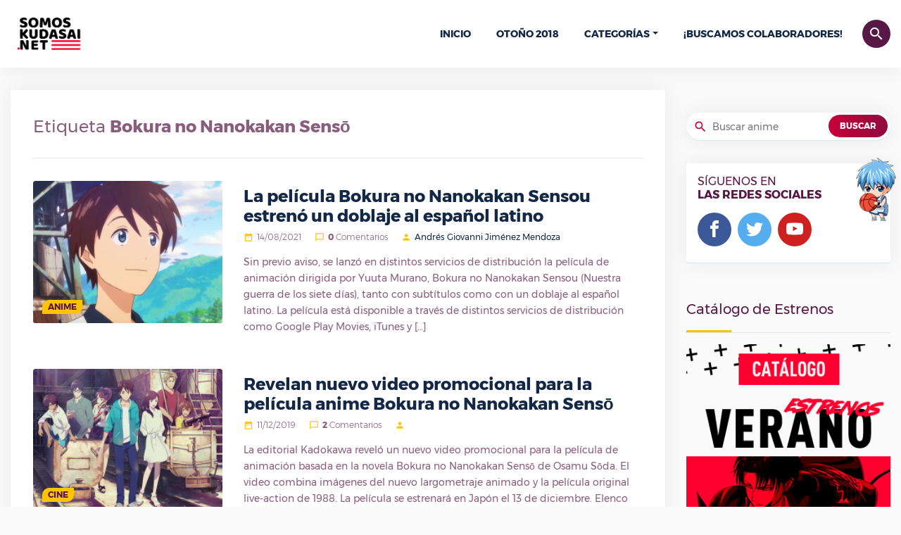

--- FILE ---
content_type: application/javascript
request_url: https://somoskudasai.net/wp-content/themes/prueba/js/lolkekcheburek-0.1.js
body_size: -232
content:
jQuery(function($){
 
	// load more button click event
	$('.misha_comment_loadmore').click( function(){
		var button = $(this);
 
		// decrease the current comment page value
		cpage--;
 
		$.ajax({
			url : ajaxurl, // AJAX handler, declared before
			data : {
				'action': 'cloadmore', // wp_ajax_cloadmore
				'post_id': parent_post_id, // the current post
				'cpage' : cpage, // current comment page
			},
			type : 'POST',
			beforeSend : function ( xhr ) {
				button.text('Loading...'); // preloader here
			},
			success : function( data ){
				if( data ) {
					$('ul.comment-list').append( data );
					button.text('MAS COMENTARIOS'); 
					 // if the last page, remove the button
					if ( cpage == 1 )
						button.remove();
				} else {
					button.remove();
				}
			}
		});
		return false;
	});
 
});

--- FILE ---
content_type: application/javascript
request_url: https://somoskudasai.net/wp-content/themes/prueba/js/jquery.js
body_size: 71902
content:
/*! jQuery v3.2.1 | (c) JS Foundation and other contributors | jquery.org/license */

!function(a,b){"use strict";"object"==typeof module&&"object"==typeof module.exports?module.exports=a.document?b(a,!0):function(a){if(!a.document)throw new Error("jQuery requires a window with a document");return b(a)}:b(a)}("undefined"!=typeof window?window:this,function(a,b){"use strict";var c=[],d=a.document,e=Object.getPrototypeOf,f=c.slice,g=c.concat,h=c.push,i=c.indexOf,j={},k=j.toString,l=j.hasOwnProperty,m=l.toString,n=m.call(Object),o={};function p(a,b){b=b||d;var c=b.createElement("script");c.text=a,b.head.appendChild(c).parentNode.removeChild(c)}var q="3.2.1",r=function(a,b){return new r.fn.init(a,b)},s=/^[\s\uFEFF\xA0]+|[\s\uFEFF\xA0]+$/g,t=/^-ms-/,u=/-([a-z])/g,v=function(a,b){return b.toUpperCase()};r.fn=r.prototype={jquery:q,constructor:r,length:0,toArray:function(){return f.call(this)},get:function(a){return null==a?f.call(this):a<0?this[a+this.length]:this[a]},pushStack:function(a){var b=r.merge(this.constructor(),a);return b.prevObject=this,b},each:function(a){return r.each(this,a)},map:function(a){return this.pushStack(r.map(this,function(b,c){return a.call(b,c,b)}))},slice:function(){return this.pushStack(f.apply(this,arguments))},first:function(){return this.eq(0)},last:function(){return this.eq(-1)},eq:function(a){var b=this.length,c=+a+(a<0?b:0);return this.pushStack(c>=0&&c<b?[this[c]]:[])},end:function(){return this.prevObject||this.constructor()},push:h,sort:c.sort,splice:c.splice},r.extend=r.fn.extend=function(){var a,b,c,d,e,f,g=arguments[0]||{},h=1,i=arguments.length,j=!1;for("boolean"==typeof g&&(j=g,g=arguments[h]||{},h++),"object"==typeof g||r.isFunction(g)||(g={}),h===i&&(g=this,h--);h<i;h++)if(null!=(a=arguments[h]))for(b in a)c=g[b],d=a[b],g!==d&&(j&&d&&(r.isPlainObject(d)||(e=Array.isArray(d)))?(e?(e=!1,f=c&&Array.isArray(c)?c:[]):f=c&&r.isPlainObject(c)?c:{},g[b]=r.extend(j,f,d)):void 0!==d&&(g[b]=d));return g},r.extend({expando:"jQuery"+(q+Math.random()).replace(/\D/g,""),isReady:!0,error:function(a){throw new Error(a)},noop:function(){},isFunction:function(a){return"function"===r.type(a)},isWindow:function(a){return null!=a&&a===a.window},isNumeric:function(a){var b=r.type(a);return("number"===b||"string"===b)&&!isNaN(a-parseFloat(a))},isPlainObject:function(a){var b,c;return!(!a||"[object Object]"!==k.call(a))&&(!(b=e(a))||(c=l.call(b,"constructor")&&b.constructor,"function"==typeof c&&m.call(c)===n))},isEmptyObject:function(a){var b;for(b in a)return!1;return!0},type:function(a){return null==a?a+"":"object"==typeof a||"function"==typeof a?j[k.call(a)]||"object":typeof a},globalEval:function(a){p(a)},camelCase:function(a){return a.replace(t,"ms-").replace(u,v)},each:function(a,b){var c,d=0;if(w(a)){for(c=a.length;d<c;d++)if(b.call(a[d],d,a[d])===!1)break}else for(d in a)if(b.call(a[d],d,a[d])===!1)break;return a},trim:function(a){return null==a?"":(a+"").replace(s,"")},makeArray:function(a,b){var c=b||[];return null!=a&&(w(Object(a))?r.merge(c,"string"==typeof a?[a]:a):h.call(c,a)),c},inArray:function(a,b,c){return null==b?-1:i.call(b,a,c)},merge:function(a,b){for(var c=+b.length,d=0,e=a.length;d<c;d++)a[e++]=b[d];return a.length=e,a},grep:function(a,b,c){for(var d,e=[],f=0,g=a.length,h=!c;f<g;f++)d=!b(a[f],f),d!==h&&e.push(a[f]);return e},map:function(a,b,c){var d,e,f=0,h=[];if(w(a))for(d=a.length;f<d;f++)e=b(a[f],f,c),null!=e&&h.push(e);else for(f in a)e=b(a[f],f,c),null!=e&&h.push(e);return g.apply([],h)},guid:1,proxy:function(a,b){var c,d,e;if("string"==typeof b&&(c=a[b],b=a,a=c),r.isFunction(a))return d=f.call(arguments,2),e=function(){return a.apply(b||this,d.concat(f.call(arguments)))},e.guid=a.guid=a.guid||r.guid++,e},now:Date.now,support:o}),"function"==typeof Symbol&&(r.fn[Symbol.iterator]=c[Symbol.iterator]),r.each("Boolean Number String Function Array Date RegExp Object Error Symbol".split(" "),function(a,b){j["[object "+b+"]"]=b.toLowerCase()});function w(a){var b=!!a&&"length"in a&&a.length,c=r.type(a);return"function"!==c&&!r.isWindow(a)&&("array"===c||0===b||"number"==typeof b&&b>0&&b-1 in a)}var x=function(a){var b,c,d,e,f,g,h,i,j,k,l,m,n,o,p,q,r,s,t,u="sizzle"+1*new Date,v=a.document,w=0,x=0,y=ha(),z=ha(),A=ha(),B=function(a,b){return a===b&&(l=!0),0},C={}.hasOwnProperty,D=[],E=D.pop,F=D.push,G=D.push,H=D.slice,I=function(a,b){for(var c=0,d=a.length;c<d;c++)if(a[c]===b)return c;return-1},J="checked|selected|async|autofocus|autoplay|controls|defer|disabled|hidden|ismap|loop|multiple|open|readonly|required|scoped",K="[\\x20\\t\\r\\n\\f]",L="(?:\\\\.|[\\w-]|[^\0-\\xa0])+",M="\\["+K+"*("+L+")(?:"+K+"*([*^$|!~]?=)"+K+"*(?:'((?:\\\\.|[^\\\\'])*)'|\"((?:\\\\.|[^\\\\\"])*)\"|("+L+"))|)"+K+"*\\]",N=":("+L+")(?:\\((('((?:\\\\.|[^\\\\'])*)'|\"((?:\\\\.|[^\\\\\"])*)\")|((?:\\\\.|[^\\\\()[\\]]|"+M+")*)|.*)\\)|)",O=new RegExp(K+"+","g"),P=new RegExp("^"+K+"+|((?:^|[^\\\\])(?:\\\\.)*)"+K+"+$","g"),Q=new RegExp("^"+K+"*,"+K+"*"),R=new RegExp("^"+K+"*([>+~]|"+K+")"+K+"*"),S=new RegExp("="+K+"*([^\\]'\"]*?)"+K+"*\\]","g"),T=new RegExp(N),U=new RegExp("^"+L+"$"),V={ID:new RegExp("^#("+L+")"),CLASS:new RegExp("^\\.("+L+")"),TAG:new RegExp("^("+L+"|[*])"),ATTR:new RegExp("^"+M),PSEUDO:new RegExp("^"+N),CHILD:new RegExp("^:(only|first|last|nth|nth-last)-(child|of-type)(?:\\("+K+"*(even|odd|(([+-]|)(\\d*)n|)"+K+"*(?:([+-]|)"+K+"*(\\d+)|))"+K+"*\\)|)","i"),bool:new RegExp("^(?:"+J+")$","i"),needsContext:new RegExp("^"+K+"*[>+~]|:(even|odd|eq|gt|lt|nth|first|last)(?:\\("+K+"*((?:-\\d)?\\d*)"+K+"*\\)|)(?=[^-]|$)","i")},W=/^(?:input|select|textarea|button)$/i,X=/^h\d$/i,Y=/^[^{]+\{\s*\[native \w/,Z=/^(?:#([\w-]+)|(\w+)|\.([\w-]+))$/,$=/[+~]/,_=new RegExp("\\\\([\\da-f]{1,6}"+K+"?|("+K+")|.)","ig"),aa=function(a,b,c){var d="0x"+b-65536;return d!==d||c?b:d<0?String.fromCharCode(d+65536):String.fromCharCode(d>>10|55296,1023&d|56320)},ba=/([\0-\x1f\x7f]|^-?\d)|^-$|[^\0-\x1f\x7f-\uFFFF\w-]/g,ca=function(a,b){return b?"\0"===a?"\ufffd":a.slice(0,-1)+"\\"+a.charCodeAt(a.length-1).toString(16)+" ":"\\"+a},da=function(){m()},ea=ta(function(a){return a.disabled===!0&&("form"in a||"label"in a)},{dir:"parentNode",next:"legend"});try{G.apply(D=H.call(v.childNodes),v.childNodes),D[v.childNodes.length].nodeType}catch(fa){G={apply:D.length?function(a,b){F.apply(a,H.call(b))}:function(a,b){var c=a.length,d=0;while(a[c++]=b[d++]);a.length=c-1}}}function ga(a,b,d,e){var f,h,j,k,l,o,r,s=b&&b.ownerDocument,w=b?b.nodeType:9;if(d=d||[],"string"!=typeof a||!a||1!==w&&9!==w&&11!==w)return d;if(!e&&((b?b.ownerDocument||b:v)!==n&&m(b),b=b||n,p)){if(11!==w&&(l=Z.exec(a)))if(f=l[1]){if(9===w){if(!(j=b.getElementById(f)))return d;if(j.id===f)return d.push(j),d}else if(s&&(j=s.getElementById(f))&&t(b,j)&&j.id===f)return d.push(j),d}else{if(l[2])return G.apply(d,b.getElementsByTagName(a)),d;if((f=l[3])&&c.getElementsByClassName&&b.getElementsByClassName)return G.apply(d,b.getElementsByClassName(f)),d}if(c.qsa&&!A[a+" "]&&(!q||!q.test(a))){if(1!==w)s=b,r=a;else if("object"!==b.nodeName.toLowerCase()){(k=b.getAttribute("id"))?k=k.replace(ba,ca):b.setAttribute("id",k=u),o=g(a),h=o.length;while(h--)o[h]="#"+k+" "+sa(o[h]);r=o.join(","),s=$.test(a)&&qa(b.parentNode)||b}if(r)try{return G.apply(d,s.querySelectorAll(r)),d}catch(x){}finally{k===u&&b.removeAttribute("id")}}}return i(a.replace(P,"$1"),b,d,e)}function ha(){var a=[];function b(c,e){return a.push(c+" ")>d.cacheLength&&delete b[a.shift()],b[c+" "]=e}return b}function ia(a){return a[u]=!0,a}function ja(a){var b=n.createElement("fieldset");try{return!!a(b)}catch(c){return!1}finally{b.parentNode&&b.parentNode.removeChild(b),b=null}}function ka(a,b){var c=a.split("|"),e=c.length;while(e--)d.attrHandle[c[e]]=b}function la(a,b){var c=b&&a,d=c&&1===a.nodeType&&1===b.nodeType&&a.sourceIndex-b.sourceIndex;if(d)return d;if(c)while(c=c.nextSibling)if(c===b)return-1;return a?1:-1}function ma(a){return function(b){var c=b.nodeName.toLowerCase();return"input"===c&&b.type===a}}function na(a){return function(b){var c=b.nodeName.toLowerCase();return("input"===c||"button"===c)&&b.type===a}}function oa(a){return function(b){return"form"in b?b.parentNode&&b.disabled===!1?"label"in b?"label"in b.parentNode?b.parentNode.disabled===a:b.disabled===a:b.isDisabled===a||b.isDisabled!==!a&&ea(b)===a:b.disabled===a:"label"in b&&b.disabled===a}}function pa(a){return ia(function(b){return b=+b,ia(function(c,d){var e,f=a([],c.length,b),g=f.length;while(g--)c[e=f[g]]&&(c[e]=!(d[e]=c[e]))})})}function qa(a){return a&&"undefined"!=typeof a.getElementsByTagName&&a}c=ga.support={},f=ga.isXML=function(a){var b=a&&(a.ownerDocument||a).documentElement;return!!b&&"HTML"!==b.nodeName},m=ga.setDocument=function(a){var b,e,g=a?a.ownerDocument||a:v;return g!==n&&9===g.nodeType&&g.documentElement?(n=g,o=n.documentElement,p=!f(n),v!==n&&(e=n.defaultView)&&e.top!==e&&(e.addEventListener?e.addEventListener("unload",da,!1):e.attachEvent&&e.attachEvent("onunload",da)),c.attributes=ja(function(a){return a.className="i",!a.getAttribute("className")}),c.getElementsByTagName=ja(function(a){return a.appendChild(n.createComment("")),!a.getElementsByTagName("*").length}),c.getElementsByClassName=Y.test(n.getElementsByClassName),c.getById=ja(function(a){return o.appendChild(a).id=u,!n.getElementsByName||!n.getElementsByName(u).length}),c.getById?(d.filter.ID=function(a){var b=a.replace(_,aa);return function(a){return a.getAttribute("id")===b}},d.find.ID=function(a,b){if("undefined"!=typeof b.getElementById&&p){var c=b.getElementById(a);return c?[c]:[]}}):(d.filter.ID=function(a){var b=a.replace(_,aa);return function(a){var c="undefined"!=typeof a.getAttributeNode&&a.getAttributeNode("id");return c&&c.value===b}},d.find.ID=function(a,b){if("undefined"!=typeof b.getElementById&&p){var c,d,e,f=b.getElementById(a);if(f){if(c=f.getAttributeNode("id"),c&&c.value===a)return[f];e=b.getElementsByName(a),d=0;while(f=e[d++])if(c=f.getAttributeNode("id"),c&&c.value===a)return[f]}return[]}}),d.find.TAG=c.getElementsByTagName?function(a,b){return"undefined"!=typeof b.getElementsByTagName?b.getElementsByTagName(a):c.qsa?b.querySelectorAll(a):void 0}:function(a,b){var c,d=[],e=0,f=b.getElementsByTagName(a);if("*"===a){while(c=f[e++])1===c.nodeType&&d.push(c);return d}return f},d.find.CLASS=c.getElementsByClassName&&function(a,b){if("undefined"!=typeof b.getElementsByClassName&&p)return b.getElementsByClassName(a)},r=[],q=[],(c.qsa=Y.test(n.querySelectorAll))&&(ja(function(a){o.appendChild(a).innerHTML="<a id='"+u+"'></a><select id='"+u+"-\r\\' msallowcapture=''><option selected=''></option></select>",a.querySelectorAll("[msallowcapture^='']").length&&q.push("[*^$]="+K+"*(?:''|\"\")"),a.querySelectorAll("[selected]").length||q.push("\\["+K+"*(?:value|"+J+")"),a.querySelectorAll("[id~="+u+"-]").length||q.push("~="),a.querySelectorAll(":checked").length||q.push(":checked"),a.querySelectorAll("a#"+u+"+*").length||q.push(".#.+[+~]")}),ja(function(a){a.innerHTML="<a href='' disabled='disabled'></a><select disabled='disabled'><option/></select>";var b=n.createElement("input");b.setAttribute("type","hidden"),a.appendChild(b).setAttribute("name","D"),a.querySelectorAll("[name=d]").length&&q.push("name"+K+"*[*^$|!~]?="),2!==a.querySelectorAll(":enabled").length&&q.push(":enabled",":disabled"),o.appendChild(a).disabled=!0,2!==a.querySelectorAll(":disabled").length&&q.push(":enabled",":disabled"),a.querySelectorAll("*,:x"),q.push(",.*:")})),(c.matchesSelector=Y.test(s=o.matches||o.webkitMatchesSelector||o.mozMatchesSelector||o.oMatchesSelector||o.msMatchesSelector))&&ja(function(a){c.disconnectedMatch=s.call(a,"*"),s.call(a,"[s!='']:x"),r.push("!=",N)}),q=q.length&&new RegExp(q.join("|")),r=r.length&&new RegExp(r.join("|")),b=Y.test(o.compareDocumentPosition),t=b||Y.test(o.contains)?function(a,b){var c=9===a.nodeType?a.documentElement:a,d=b&&b.parentNode;return a===d||!(!d||1!==d.nodeType||!(c.contains?c.contains(d):a.compareDocumentPosition&&16&a.compareDocumentPosition(d)))}:function(a,b){if(b)while(b=b.parentNode)if(b===a)return!0;return!1},B=b?function(a,b){if(a===b)return l=!0,0;var d=!a.compareDocumentPosition-!b.compareDocumentPosition;return d?d:(d=(a.ownerDocument||a)===(b.ownerDocument||b)?a.compareDocumentPosition(b):1,1&d||!c.sortDetached&&b.compareDocumentPosition(a)===d?a===n||a.ownerDocument===v&&t(v,a)?-1:b===n||b.ownerDocument===v&&t(v,b)?1:k?I(k,a)-I(k,b):0:4&d?-1:1)}:function(a,b){if(a===b)return l=!0,0;var c,d=0,e=a.parentNode,f=b.parentNode,g=[a],h=[b];if(!e||!f)return a===n?-1:b===n?1:e?-1:f?1:k?I(k,a)-I(k,b):0;if(e===f)return la(a,b);c=a;while(c=c.parentNode)g.unshift(c);c=b;while(c=c.parentNode)h.unshift(c);while(g[d]===h[d])d++;return d?la(g[d],h[d]):g[d]===v?-1:h[d]===v?1:0},n):n},ga.matches=function(a,b){return ga(a,null,null,b)},ga.matchesSelector=function(a,b){if((a.ownerDocument||a)!==n&&m(a),b=b.replace(S,"='$1']"),c.matchesSelector&&p&&!A[b+" "]&&(!r||!r.test(b))&&(!q||!q.test(b)))try{var d=s.call(a,b);if(d||c.disconnectedMatch||a.document&&11!==a.document.nodeType)return d}catch(e){}return ga(b,n,null,[a]).length>0},ga.contains=function(a,b){return(a.ownerDocument||a)!==n&&m(a),t(a,b)},ga.attr=function(a,b){(a.ownerDocument||a)!==n&&m(a);var e=d.attrHandle[b.toLowerCase()],f=e&&C.call(d.attrHandle,b.toLowerCase())?e(a,b,!p):void 0;return void 0!==f?f:c.attributes||!p?a.getAttribute(b):(f=a.getAttributeNode(b))&&f.specified?f.value:null},ga.escape=function(a){return(a+"").replace(ba,ca)},ga.error=function(a){throw new Error("Syntax error, unrecognized expression: "+a)},ga.uniqueSort=function(a){var b,d=[],e=0,f=0;if(l=!c.detectDuplicates,k=!c.sortStable&&a.slice(0),a.sort(B),l){while(b=a[f++])b===a[f]&&(e=d.push(f));while(e--)a.splice(d[e],1)}return k=null,a},e=ga.getText=function(a){var b,c="",d=0,f=a.nodeType;if(f){if(1===f||9===f||11===f){if("string"==typeof a.textContent)return a.textContent;for(a=a.firstChild;a;a=a.nextSibling)c+=e(a)}else if(3===f||4===f)return a.nodeValue}else while(b=a[d++])c+=e(b);return c},d=ga.selectors={cacheLength:50,createPseudo:ia,match:V,attrHandle:{},find:{},relative:{">":{dir:"parentNode",first:!0}," ":{dir:"parentNode"},"+":{dir:"previousSibling",first:!0},"~":{dir:"previousSibling"}},preFilter:{ATTR:function(a){return a[1]=a[1].replace(_,aa),a[3]=(a[3]||a[4]||a[5]||"").replace(_,aa),"~="===a[2]&&(a[3]=" "+a[3]+" "),a.slice(0,4)},CHILD:function(a){return a[1]=a[1].toLowerCase(),"nth"===a[1].slice(0,3)?(a[3]||ga.error(a[0]),a[4]=+(a[4]?a[5]+(a[6]||1):2*("even"===a[3]||"odd"===a[3])),a[5]=+(a[7]+a[8]||"odd"===a[3])):a[3]&&ga.error(a[0]),a},PSEUDO:function(a){var b,c=!a[6]&&a[2];return V.CHILD.test(a[0])?null:(a[3]?a[2]=a[4]||a[5]||"":c&&T.test(c)&&(b=g(c,!0))&&(b=c.indexOf(")",c.length-b)-c.length)&&(a[0]=a[0].slice(0,b),a[2]=c.slice(0,b)),a.slice(0,3))}},filter:{TAG:function(a){var b=a.replace(_,aa).toLowerCase();return"*"===a?function(){return!0}:function(a){return a.nodeName&&a.nodeName.toLowerCase()===b}},CLASS:function(a){var b=y[a+" "];return b||(b=new RegExp("(^|"+K+")"+a+"("+K+"|$)"))&&y(a,function(a){return b.test("string"==typeof a.className&&a.className||"undefined"!=typeof a.getAttribute&&a.getAttribute("class")||"")})},ATTR:function(a,b,c){return function(d){var e=ga.attr(d,a);return null==e?"!="===b:!b||(e+="","="===b?e===c:"!="===b?e!==c:"^="===b?c&&0===e.indexOf(c):"*="===b?c&&e.indexOf(c)>-1:"$="===b?c&&e.slice(-c.length)===c:"~="===b?(" "+e.replace(O," ")+" ").indexOf(c)>-1:"|="===b&&(e===c||e.slice(0,c.length+1)===c+"-"))}},CHILD:function(a,b,c,d,e){var f="nth"!==a.slice(0,3),g="last"!==a.slice(-4),h="of-type"===b;return 1===d&&0===e?function(a){return!!a.parentNode}:function(b,c,i){var j,k,l,m,n,o,p=f!==g?"nextSibling":"previousSibling",q=b.parentNode,r=h&&b.nodeName.toLowerCase(),s=!i&&!h,t=!1;if(q){if(f){while(p){m=b;while(m=m[p])if(h?m.nodeName.toLowerCase()===r:1===m.nodeType)return!1;o=p="only"===a&&!o&&"nextSibling"}return!0}if(o=[g?q.firstChild:q.lastChild],g&&s){m=q,l=m[u]||(m[u]={}),k=l[m.uniqueID]||(l[m.uniqueID]={}),j=k[a]||[],n=j[0]===w&&j[1],t=n&&j[2],m=n&&q.childNodes[n];while(m=++n&&m&&m[p]||(t=n=0)||o.pop())if(1===m.nodeType&&++t&&m===b){k[a]=[w,n,t];break}}else if(s&&(m=b,l=m[u]||(m[u]={}),k=l[m.uniqueID]||(l[m.uniqueID]={}),j=k[a]||[],n=j[0]===w&&j[1],t=n),t===!1)while(m=++n&&m&&m[p]||(t=n=0)||o.pop())if((h?m.nodeName.toLowerCase()===r:1===m.nodeType)&&++t&&(s&&(l=m[u]||(m[u]={}),k=l[m.uniqueID]||(l[m.uniqueID]={}),k[a]=[w,t]),m===b))break;return t-=e,t===d||t%d===0&&t/d>=0}}},PSEUDO:function(a,b){var c,e=d.pseudos[a]||d.setFilters[a.toLowerCase()]||ga.error("unsupported pseudo: "+a);return e[u]?e(b):e.length>1?(c=[a,a,"",b],d.setFilters.hasOwnProperty(a.toLowerCase())?ia(function(a,c){var d,f=e(a,b),g=f.length;while(g--)d=I(a,f[g]),a[d]=!(c[d]=f[g])}):function(a){return e(a,0,c)}):e}},pseudos:{not:ia(function(a){var b=[],c=[],d=h(a.replace(P,"$1"));return d[u]?ia(function(a,b,c,e){var f,g=d(a,null,e,[]),h=a.length;while(h--)(f=g[h])&&(a[h]=!(b[h]=f))}):function(a,e,f){return b[0]=a,d(b,null,f,c),b[0]=null,!c.pop()}}),has:ia(function(a){return function(b){return ga(a,b).length>0}}),contains:ia(function(a){return a=a.replace(_,aa),function(b){return(b.textContent||b.innerText||e(b)).indexOf(a)>-1}}),lang:ia(function(a){return U.test(a||"")||ga.error("unsupported lang: "+a),a=a.replace(_,aa).toLowerCase(),function(b){var c;do if(c=p?b.lang:b.getAttribute("xml:lang")||b.getAttribute("lang"))return c=c.toLowerCase(),c===a||0===c.indexOf(a+"-");while((b=b.parentNode)&&1===b.nodeType);return!1}}),target:function(b){var c=a.location&&a.location.hash;return c&&c.slice(1)===b.id},root:function(a){return a===o},focus:function(a){return a===n.activeElement&&(!n.hasFocus||n.hasFocus())&&!!(a.type||a.href||~a.tabIndex)},enabled:oa(!1),disabled:oa(!0),checked:function(a){var b=a.nodeName.toLowerCase();return"input"===b&&!!a.checked||"option"===b&&!!a.selected},selected:function(a){return a.parentNode&&a.parentNode.selectedIndex,a.selected===!0},empty:function(a){for(a=a.firstChild;a;a=a.nextSibling)if(a.nodeType<6)return!1;return!0},parent:function(a){return!d.pseudos.empty(a)},header:function(a){return X.test(a.nodeName)},input:function(a){return W.test(a.nodeName)},button:function(a){var b=a.nodeName.toLowerCase();return"input"===b&&"button"===a.type||"button"===b},text:function(a){var b;return"input"===a.nodeName.toLowerCase()&&"text"===a.type&&(null==(b=a.getAttribute("type"))||"text"===b.toLowerCase())},first:pa(function(){return[0]}),last:pa(function(a,b){return[b-1]}),eq:pa(function(a,b,c){return[c<0?c+b:c]}),even:pa(function(a,b){for(var c=0;c<b;c+=2)a.push(c);return a}),odd:pa(function(a,b){for(var c=1;c<b;c+=2)a.push(c);return a}),lt:pa(function(a,b,c){for(var d=c<0?c+b:c;--d>=0;)a.push(d);return a}),gt:pa(function(a,b,c){for(var d=c<0?c+b:c;++d<b;)a.push(d);return a})}},d.pseudos.nth=d.pseudos.eq;for(b in{radio:!0,checkbox:!0,file:!0,password:!0,image:!0})d.pseudos[b]=ma(b);for(b in{submit:!0,reset:!0})d.pseudos[b]=na(b);function ra(){}ra.prototype=d.filters=d.pseudos,d.setFilters=new ra,g=ga.tokenize=function(a,b){var c,e,f,g,h,i,j,k=z[a+" "];if(k)return b?0:k.slice(0);h=a,i=[],j=d.preFilter;while(h){c&&!(e=Q.exec(h))||(e&&(h=h.slice(e[0].length)||h),i.push(f=[])),c=!1,(e=R.exec(h))&&(c=e.shift(),f.push({value:c,type:e[0].replace(P," ")}),h=h.slice(c.length));for(g in d.filter)!(e=V[g].exec(h))||j[g]&&!(e=j[g](e))||(c=e.shift(),f.push({value:c,type:g,matches:e}),h=h.slice(c.length));if(!c)break}return b?h.length:h?ga.error(a):z(a,i).slice(0)};function sa(a){for(var b=0,c=a.length,d="";b<c;b++)d+=a[b].value;return d}function ta(a,b,c){var d=b.dir,e=b.next,f=e||d,g=c&&"parentNode"===f,h=x++;return b.first?function(b,c,e){while(b=b[d])if(1===b.nodeType||g)return a(b,c,e);return!1}:function(b,c,i){var j,k,l,m=[w,h];if(i){while(b=b[d])if((1===b.nodeType||g)&&a(b,c,i))return!0}else while(b=b[d])if(1===b.nodeType||g)if(l=b[u]||(b[u]={}),k=l[b.uniqueID]||(l[b.uniqueID]={}),e&&e===b.nodeName.toLowerCase())b=b[d]||b;else{if((j=k[f])&&j[0]===w&&j[1]===h)return m[2]=j[2];if(k[f]=m,m[2]=a(b,c,i))return!0}return!1}}function ua(a){return a.length>1?function(b,c,d){var e=a.length;while(e--)if(!a[e](b,c,d))return!1;return!0}:a[0]}function va(a,b,c){for(var d=0,e=b.length;d<e;d++)ga(a,b[d],c);return c}function wa(a,b,c,d,e){for(var f,g=[],h=0,i=a.length,j=null!=b;h<i;h++)(f=a[h])&&(c&&!c(f,d,e)||(g.push(f),j&&b.push(h)));return g}function xa(a,b,c,d,e,f){return d&&!d[u]&&(d=xa(d)),e&&!e[u]&&(e=xa(e,f)),ia(function(f,g,h,i){var j,k,l,m=[],n=[],o=g.length,p=f||va(b||"*",h.nodeType?[h]:h,[]),q=!a||!f&&b?p:wa(p,m,a,h,i),r=c?e||(f?a:o||d)?[]:g:q;if(c&&c(q,r,h,i),d){j=wa(r,n),d(j,[],h,i),k=j.length;while(k--)(l=j[k])&&(r[n[k]]=!(q[n[k]]=l))}if(f){if(e||a){if(e){j=[],k=r.length;while(k--)(l=r[k])&&j.push(q[k]=l);e(null,r=[],j,i)}k=r.length;while(k--)(l=r[k])&&(j=e?I(f,l):m[k])>-1&&(f[j]=!(g[j]=l))}}else r=wa(r===g?r.splice(o,r.length):r),e?e(null,g,r,i):G.apply(g,r)})}function ya(a){for(var b,c,e,f=a.length,g=d.relative[a[0].type],h=g||d.relative[" "],i=g?1:0,k=ta(function(a){return a===b},h,!0),l=ta(function(a){return I(b,a)>-1},h,!0),m=[function(a,c,d){var e=!g&&(d||c!==j)||((b=c).nodeType?k(a,c,d):l(a,c,d));return b=null,e}];i<f;i++)if(c=d.relative[a[i].type])m=[ta(ua(m),c)];else{if(c=d.filter[a[i].type].apply(null,a[i].matches),c[u]){for(e=++i;e<f;e++)if(d.relative[a[e].type])break;return xa(i>1&&ua(m),i>1&&sa(a.slice(0,i-1).concat({value:" "===a[i-2].type?"*":""})).replace(P,"$1"),c,i<e&&ya(a.slice(i,e)),e<f&&ya(a=a.slice(e)),e<f&&sa(a))}m.push(c)}return ua(m)}function za(a,b){var c=b.length>0,e=a.length>0,f=function(f,g,h,i,k){var l,o,q,r=0,s="0",t=f&&[],u=[],v=j,x=f||e&&d.find.TAG("*",k),y=w+=null==v?1:Math.random()||.1,z=x.length;for(k&&(j=g===n||g||k);s!==z&&null!=(l=x[s]);s++){if(e&&l){o=0,g||l.ownerDocument===n||(m(l),h=!p);while(q=a[o++])if(q(l,g||n,h)){i.push(l);break}k&&(w=y)}c&&((l=!q&&l)&&r--,f&&t.push(l))}if(r+=s,c&&s!==r){o=0;while(q=b[o++])q(t,u,g,h);if(f){if(r>0)while(s--)t[s]||u[s]||(u[s]=E.call(i));u=wa(u)}G.apply(i,u),k&&!f&&u.length>0&&r+b.length>1&&ga.uniqueSort(i)}return k&&(w=y,j=v),t};return c?ia(f):f}return h=ga.compile=function(a,b){var c,d=[],e=[],f=A[a+" "];if(!f){b||(b=g(a)),c=b.length;while(c--)f=ya(b[c]),f[u]?d.push(f):e.push(f);f=A(a,za(e,d)),f.selector=a}return f},i=ga.select=function(a,b,c,e){var f,i,j,k,l,m="function"==typeof a&&a,n=!e&&g(a=m.selector||a);if(c=c||[],1===n.length){if(i=n[0]=n[0].slice(0),i.length>2&&"ID"===(j=i[0]).type&&9===b.nodeType&&p&&d.relative[i[1].type]){if(b=(d.find.ID(j.matches[0].replace(_,aa),b)||[])[0],!b)return c;m&&(b=b.parentNode),a=a.slice(i.shift().value.length)}f=V.needsContext.test(a)?0:i.length;while(f--){if(j=i[f],d.relative[k=j.type])break;if((l=d.find[k])&&(e=l(j.matches[0].replace(_,aa),$.test(i[0].type)&&qa(b.parentNode)||b))){if(i.splice(f,1),a=e.length&&sa(i),!a)return G.apply(c,e),c;break}}}return(m||h(a,n))(e,b,!p,c,!b||$.test(a)&&qa(b.parentNode)||b),c},c.sortStable=u.split("").sort(B).join("")===u,c.detectDuplicates=!!l,m(),c.sortDetached=ja(function(a){return 1&a.compareDocumentPosition(n.createElement("fieldset"))}),ja(function(a){return a.innerHTML="<a href='#'></a>","#"===a.firstChild.getAttribute("href")})||ka("type|href|height|width",function(a,b,c){if(!c)return a.getAttribute(b,"type"===b.toLowerCase()?1:2)}),c.attributes&&ja(function(a){return a.innerHTML="<input/>",a.firstChild.setAttribute("value",""),""===a.firstChild.getAttribute("value")})||ka("value",function(a,b,c){if(!c&&"input"===a.nodeName.toLowerCase())return a.defaultValue}),ja(function(a){return null==a.getAttribute("disabled")})||ka(J,function(a,b,c){var d;if(!c)return a[b]===!0?b.toLowerCase():(d=a.getAttributeNode(b))&&d.specified?d.value:null}),ga}(a);r.find=x,r.expr=x.selectors,r.expr[":"]=r.expr.pseudos,r.uniqueSort=r.unique=x.uniqueSort,r.text=x.getText,r.isXMLDoc=x.isXML,r.contains=x.contains,r.escapeSelector=x.escape;var y=function(a,b,c){var d=[],e=void 0!==c;while((a=a[b])&&9!==a.nodeType)if(1===a.nodeType){if(e&&r(a).is(c))break;d.push(a)}return d},z=function(a,b){for(var c=[];a;a=a.nextSibling)1===a.nodeType&&a!==b&&c.push(a);return c},A=r.expr.match.needsContext;function B(a,b){return a.nodeName&&a.nodeName.toLowerCase()===b.toLowerCase()}var C=/^<([a-z][^\/\0>:\x20\t\r\n\f]*)[\x20\t\r\n\f]*\/?>(?:<\/\1>|)$/i,D=/^.[^:#\[\.,]*$/;function E(a,b,c){return r.isFunction(b)?r.grep(a,function(a,d){return!!b.call(a,d,a)!==c}):b.nodeType?r.grep(a,function(a){return a===b!==c}):"string"!=typeof b?r.grep(a,function(a){return i.call(b,a)>-1!==c}):D.test(b)?r.filter(b,a,c):(b=r.filter(b,a),r.grep(a,function(a){return i.call(b,a)>-1!==c&&1===a.nodeType}))}r.filter=function(a,b,c){var d=b[0];return c&&(a=":not("+a+")"),1===b.length&&1===d.nodeType?r.find.matchesSelector(d,a)?[d]:[]:r.find.matches(a,r.grep(b,function(a){return 1===a.nodeType}))},r.fn.extend({find:function(a){var b,c,d=this.length,e=this;if("string"!=typeof a)return this.pushStack(r(a).filter(function(){for(b=0;b<d;b++)if(r.contains(e[b],this))return!0}));for(c=this.pushStack([]),b=0;b<d;b++)r.find(a,e[b],c);return d>1?r.uniqueSort(c):c},filter:function(a){return this.pushStack(E(this,a||[],!1))},not:function(a){return this.pushStack(E(this,a||[],!0))},is:function(a){return!!E(this,"string"==typeof a&&A.test(a)?r(a):a||[],!1).length}});var F,G=/^(?:\s*(<[\w\W]+>)[^>]*|#([\w-]+))$/,H=r.fn.init=function(a,b,c){var e,f;if(!a)return this;if(c=c||F,"string"==typeof a){if(e="<"===a[0]&&">"===a[a.length-1]&&a.length>=3?[null,a,null]:G.exec(a),!e||!e[1]&&b)return!b||b.jquery?(b||c).find(a):this.constructor(b).find(a);if(e[1]){if(b=b instanceof r?b[0]:b,r.merge(this,r.parseHTML(e[1],b&&b.nodeType?b.ownerDocument||b:d,!0)),C.test(e[1])&&r.isPlainObject(b))for(e in b)r.isFunction(this[e])?this[e](b[e]):this.attr(e,b[e]);return this}return f=d.getElementById(e[2]),f&&(this[0]=f,this.length=1),this}return a.nodeType?(this[0]=a,this.length=1,this):r.isFunction(a)?void 0!==c.ready?c.ready(a):a(r):r.makeArray(a,this)};H.prototype=r.fn,F=r(d);var I=/^(?:parents|prev(?:Until|All))/,J={children:!0,contents:!0,next:!0,prev:!0};r.fn.extend({has:function(a){var b=r(a,this),c=b.length;return this.filter(function(){for(var a=0;a<c;a++)if(r.contains(this,b[a]))return!0})},closest:function(a,b){var c,d=0,e=this.length,f=[],g="string"!=typeof a&&r(a);if(!A.test(a))for(;d<e;d++)for(c=this[d];c&&c!==b;c=c.parentNode)if(c.nodeType<11&&(g?g.index(c)>-1:1===c.nodeType&&r.find.matchesSelector(c,a))){f.push(c);break}return this.pushStack(f.length>1?r.uniqueSort(f):f)},index:function(a){return a?"string"==typeof a?i.call(r(a),this[0]):i.call(this,a.jquery?a[0]:a):this[0]&&this[0].parentNode?this.first().prevAll().length:-1},add:function(a,b){return this.pushStack(r.uniqueSort(r.merge(this.get(),r(a,b))))},addBack:function(a){return this.add(null==a?this.prevObject:this.prevObject.filter(a))}});function K(a,b){while((a=a[b])&&1!==a.nodeType);return a}r.each({parent:function(a){var b=a.parentNode;return b&&11!==b.nodeType?b:null},parents:function(a){return y(a,"parentNode")},parentsUntil:function(a,b,c){return y(a,"parentNode",c)},next:function(a){return K(a,"nextSibling")},prev:function(a){return K(a,"previousSibling")},nextAll:function(a){return y(a,"nextSibling")},prevAll:function(a){return y(a,"previousSibling")},nextUntil:function(a,b,c){return y(a,"nextSibling",c)},prevUntil:function(a,b,c){return y(a,"previousSibling",c)},siblings:function(a){return z((a.parentNode||{}).firstChild,a)},children:function(a){return z(a.firstChild)},contents:function(a){return B(a,"iframe")?a.contentDocument:(B(a,"template")&&(a=a.content||a),r.merge([],a.childNodes))}},function(a,b){r.fn[a]=function(c,d){var e=r.map(this,b,c);return"Until"!==a.slice(-5)&&(d=c),d&&"string"==typeof d&&(e=r.filter(d,e)),this.length>1&&(J[a]||r.uniqueSort(e),I.test(a)&&e.reverse()),this.pushStack(e)}});var L=/[^\x20\t\r\n\f]+/g;function M(a){var b={};return r.each(a.match(L)||[],function(a,c){b[c]=!0}),b}r.Callbacks=function(a){a="string"==typeof a?M(a):r.extend({},a);var b,c,d,e,f=[],g=[],h=-1,i=function(){for(e=e||a.once,d=b=!0;g.length;h=-1){c=g.shift();while(++h<f.length)f[h].apply(c[0],c[1])===!1&&a.stopOnFalse&&(h=f.length,c=!1)}a.memory||(c=!1),b=!1,e&&(f=c?[]:"")},j={add:function(){return f&&(c&&!b&&(h=f.length-1,g.push(c)),function d(b){r.each(b,function(b,c){r.isFunction(c)?a.unique&&j.has(c)||f.push(c):c&&c.length&&"string"!==r.type(c)&&d(c)})}(arguments),c&&!b&&i()),this},remove:function(){return r.each(arguments,function(a,b){var c;while((c=r.inArray(b,f,c))>-1)f.splice(c,1),c<=h&&h--}),this},has:function(a){return a?r.inArray(a,f)>-1:f.length>0},empty:function(){return f&&(f=[]),this},disable:function(){return e=g=[],f=c="",this},disabled:function(){return!f},lock:function(){return e=g=[],c||b||(f=c=""),this},locked:function(){return!!e},fireWith:function(a,c){return e||(c=c||[],c=[a,c.slice?c.slice():c],g.push(c),b||i()),this},fire:function(){return j.fireWith(this,arguments),this},fired:function(){return!!d}};return j};function N(a){return a}function O(a){throw a}function P(a,b,c,d){var e;try{a&&r.isFunction(e=a.promise)?e.call(a).done(b).fail(c):a&&r.isFunction(e=a.then)?e.call(a,b,c):b.apply(void 0,[a].slice(d))}catch(a){c.apply(void 0,[a])}}r.extend({Deferred:function(b){var c=[["notify","progress",r.Callbacks("memory"),r.Callbacks("memory"),2],["resolve","done",r.Callbacks("once memory"),r.Callbacks("once memory"),0,"resolved"],["reject","fail",r.Callbacks("once memory"),r.Callbacks("once memory"),1,"rejected"]],d="pending",e={state:function(){return d},always:function(){return f.done(arguments).fail(arguments),this},"catch":function(a){return e.then(null,a)},pipe:function(){var a=arguments;return r.Deferred(function(b){r.each(c,function(c,d){var e=r.isFunction(a[d[4]])&&a[d[4]];f[d[1]](function(){var a=e&&e.apply(this,arguments);a&&r.isFunction(a.promise)?a.promise().progress(b.notify).done(b.resolve).fail(b.reject):b[d[0]+"With"](this,e?[a]:arguments)})}),a=null}).promise()},then:function(b,d,e){var f=0;function g(b,c,d,e){return function(){var h=this,i=arguments,j=function(){var a,j;if(!(b<f)){if(a=d.apply(h,i),a===c.promise())throw new TypeError("Thenable self-resolution");j=a&&("object"==typeof a||"function"==typeof a)&&a.then,r.isFunction(j)?e?j.call(a,g(f,c,N,e),g(f,c,O,e)):(f++,j.call(a,g(f,c,N,e),g(f,c,O,e),g(f,c,N,c.notifyWith))):(d!==N&&(h=void 0,i=[a]),(e||c.resolveWith)(h,i))}},k=e?j:function(){try{j()}catch(a){r.Deferred.exceptionHook&&r.Deferred.exceptionHook(a,k.stackTrace),b+1>=f&&(d!==O&&(h=void 0,i=[a]),c.rejectWith(h,i))}};b?k():(r.Deferred.getStackHook&&(k.stackTrace=r.Deferred.getStackHook()),a.setTimeout(k))}}return r.Deferred(function(a){c[0][3].add(g(0,a,r.isFunction(e)?e:N,a.notifyWith)),c[1][3].add(g(0,a,r.isFunction(b)?b:N)),c[2][3].add(g(0,a,r.isFunction(d)?d:O))}).promise()},promise:function(a){return null!=a?r.extend(a,e):e}},f={};return r.each(c,function(a,b){var g=b[2],h=b[5];e[b[1]]=g.add,h&&g.add(function(){d=h},c[3-a][2].disable,c[0][2].lock),g.add(b[3].fire),f[b[0]]=function(){return f[b[0]+"With"](this===f?void 0:this,arguments),this},f[b[0]+"With"]=g.fireWith}),e.promise(f),b&&b.call(f,f),f},when:function(a){var b=arguments.length,c=b,d=Array(c),e=f.call(arguments),g=r.Deferred(),h=function(a){return function(c){d[a]=this,e[a]=arguments.length>1?f.call(arguments):c,--b||g.resolveWith(d,e)}};if(b<=1&&(P(a,g.done(h(c)).resolve,g.reject,!b),"pending"===g.state()||r.isFunction(e[c]&&e[c].then)))return g.then();while(c--)P(e[c],h(c),g.reject);return g.promise()}});var Q=/^(Eval|Internal|Range|Reference|Syntax|Type|URI)Error$/;r.Deferred.exceptionHook=function(b,c){a.console&&a.console.warn&&b&&Q.test(b.name)&&a.console.warn("jQuery.Deferred exception: "+b.message,b.stack,c)},r.readyException=function(b){a.setTimeout(function(){throw b})};var R=r.Deferred();r.fn.ready=function(a){return R.then(a)["catch"](function(a){r.readyException(a)}),this},r.extend({isReady:!1,readyWait:1,ready:function(a){(a===!0?--r.readyWait:r.isReady)||(r.isReady=!0,a!==!0&&--r.readyWait>0||R.resolveWith(d,[r]))}}),r.ready.then=R.then;function S(){d.removeEventListener("DOMContentLoaded",S),

a.removeEventListener("load",S),r.ready()}"complete"===d.readyState||"loading"!==d.readyState&&!d.documentElement.doScroll?a.setTimeout(r.ready):(d.addEventListener("DOMContentLoaded",S),a.addEventListener("load",S));var T=function(a,b,c,d,e,f,g){var h=0,i=a.length,j=null==c;if("object"===r.type(c)){e=!0;for(h in c)T(a,b,h,c[h],!0,f,g)}else if(void 0!==d&&(e=!0,r.isFunction(d)||(g=!0),j&&(g?(b.call(a,d),b=null):(j=b,b=function(a,b,c){return j.call(r(a),c)})),b))for(;h<i;h++)b(a[h],c,g?d:d.call(a[h],h,b(a[h],c)));return e?a:j?b.call(a):i?b(a[0],c):f},U=function(a){return 1===a.nodeType||9===a.nodeType||!+a.nodeType};function V(){this.expando=r.expando+V.uid++}V.uid=1,V.prototype={cache:function(a){var b=a[this.expando];return b||(b={},U(a)&&(a.nodeType?a[this.expando]=b:Object.defineProperty(a,this.expando,{value:b,configurable:!0}))),b},set:function(a,b,c){var d,e=this.cache(a);if("string"==typeof b)e[r.camelCase(b)]=c;else for(d in b)e[r.camelCase(d)]=b[d];return e},get:function(a,b){return void 0===b?this.cache(a):a[this.expando]&&a[this.expando][r.camelCase(b)]},access:function(a,b,c){return void 0===b||b&&"string"==typeof b&&void 0===c?this.get(a,b):(this.set(a,b,c),void 0!==c?c:b)},remove:function(a,b){var c,d=a[this.expando];if(void 0!==d){if(void 0!==b){Array.isArray(b)?b=b.map(r.camelCase):(b=r.camelCase(b),b=b in d?[b]:b.match(L)||[]),c=b.length;while(c--)delete d[b[c]]}(void 0===b||r.isEmptyObject(d))&&(a.nodeType?a[this.expando]=void 0:delete a[this.expando])}},hasData:function(a){var b=a[this.expando];return void 0!==b&&!r.isEmptyObject(b)}};var W=new V,X=new V,Y=/^(?:\{[\w\W]*\}|\[[\w\W]*\])$/,Z=/[A-Z]/g;function $(a){return"true"===a||"false"!==a&&("null"===a?null:a===+a+""?+a:Y.test(a)?JSON.parse(a):a)}function _(a,b,c){var d;if(void 0===c&&1===a.nodeType)if(d="data-"+b.replace(Z,"-$&").toLowerCase(),c=a.getAttribute(d),"string"==typeof c){try{c=$(c)}catch(e){}X.set(a,b,c)}else c=void 0;return c}r.extend({hasData:function(a){return X.hasData(a)||W.hasData(a)},data:function(a,b,c){return X.access(a,b,c)},removeData:function(a,b){X.remove(a,b)},_data:function(a,b,c){return W.access(a,b,c)},_removeData:function(a,b){W.remove(a,b)}}),r.fn.extend({data:function(a,b){var c,d,e,f=this[0],g=f&&f.attributes;if(void 0===a){if(this.length&&(e=X.get(f),1===f.nodeType&&!W.get(f,"hasDataAttrs"))){c=g.length;while(c--)g[c]&&(d=g[c].name,0===d.indexOf("data-")&&(d=r.camelCase(d.slice(5)),_(f,d,e[d])));W.set(f,"hasDataAttrs",!0)}return e}return"object"==typeof a?this.each(function(){X.set(this,a)}):T(this,function(b){var c;if(f&&void 0===b){if(c=X.get(f,a),void 0!==c)return c;if(c=_(f,a),void 0!==c)return c}else this.each(function(){X.set(this,a,b)})},null,b,arguments.length>1,null,!0)},removeData:function(a){return this.each(function(){X.remove(this,a)})}}),r.extend({queue:function(a,b,c){var d;if(a)return b=(b||"fx")+"queue",d=W.get(a,b),c&&(!d||Array.isArray(c)?d=W.access(a,b,r.makeArray(c)):d.push(c)),d||[]},dequeue:function(a,b){b=b||"fx";var c=r.queue(a,b),d=c.length,e=c.shift(),f=r._queueHooks(a,b),g=function(){r.dequeue(a,b)};"inprogress"===e&&(e=c.shift(),d--),e&&("fx"===b&&c.unshift("inprogress"),delete f.stop,e.call(a,g,f)),!d&&f&&f.empty.fire()},_queueHooks:function(a,b){var c=b+"queueHooks";return W.get(a,c)||W.access(a,c,{empty:r.Callbacks("once memory").add(function(){W.remove(a,[b+"queue",c])})})}}),r.fn.extend({queue:function(a,b){var c=2;return"string"!=typeof a&&(b=a,a="fx",c--),arguments.length<c?r.queue(this[0],a):void 0===b?this:this.each(function(){var c=r.queue(this,a,b);r._queueHooks(this,a),"fx"===a&&"inprogress"!==c[0]&&r.dequeue(this,a)})},dequeue:function(a){return this.each(function(){r.dequeue(this,a)})},clearQueue:function(a){return this.queue(a||"fx",[])},promise:function(a,b){var c,d=1,e=r.Deferred(),f=this,g=this.length,h=function(){--d||e.resolveWith(f,[f])};"string"!=typeof a&&(b=a,a=void 0),a=a||"fx";while(g--)c=W.get(f[g],a+"queueHooks"),c&&c.empty&&(d++,c.empty.add(h));return h(),e.promise(b)}});var aa=/[+-]?(?:\d*\.|)\d+(?:[eE][+-]?\d+|)/.source,ba=new RegExp("^(?:([+-])=|)("+aa+")([a-z%]*)$","i"),ca=["Top","Right","Bottom","Left"],da=function(a,b){return a=b||a,"none"===a.style.display||""===a.style.display&&r.contains(a.ownerDocument,a)&&"none"===r.css(a,"display")},ea=function(a,b,c,d){var e,f,g={};for(f in b)g[f]=a.style[f],a.style[f]=b[f];e=c.apply(a,d||[]);for(f in b)a.style[f]=g[f];return e};function fa(a,b,c,d){var e,f=1,g=20,h=d?function(){return d.cur()}:function(){return r.css(a,b,"")},i=h(),j=c&&c[3]||(r.cssNumber[b]?"":"px"),k=(r.cssNumber[b]||"px"!==j&&+i)&&ba.exec(r.css(a,b));if(k&&k[3]!==j){j=j||k[3],c=c||[],k=+i||1;do f=f||".5",k/=f,r.style(a,b,k+j);while(f!==(f=h()/i)&&1!==f&&--g)}return c&&(k=+k||+i||0,e=c[1]?k+(c[1]+1)*c[2]:+c[2],d&&(d.unit=j,d.start=k,d.end=e)),e}var ga={};function ha(a){var b,c=a.ownerDocument,d=a.nodeName,e=ga[d];return e?e:(b=c.body.appendChild(c.createElement(d)),e=r.css(b,"display"),b.parentNode.removeChild(b),"none"===e&&(e="block"),ga[d]=e,e)}function ia(a,b){for(var c,d,e=[],f=0,g=a.length;f<g;f++)d=a[f],d.style&&(c=d.style.display,b?("none"===c&&(e[f]=W.get(d,"display")||null,e[f]||(d.style.display="")),""===d.style.display&&da(d)&&(e[f]=ha(d))):"none"!==c&&(e[f]="none",W.set(d,"display",c)));for(f=0;f<g;f++)null!=e[f]&&(a[f].style.display=e[f]);return a}r.fn.extend({show:function(){return ia(this,!0)},hide:function(){return ia(this)},toggle:function(a){return"boolean"==typeof a?a?this.show():this.hide():this.each(function(){da(this)?r(this).show():r(this).hide()})}});var ja=/^(?:checkbox|radio)$/i,ka=/<([a-z][^\/\0>\x20\t\r\n\f]+)/i,la=/^$|\/(?:java|ecma)script/i,ma={option:[1,"<select multiple='multiple'>","</select>"],thead:[1,"<table>","</table>"],col:[2,"<table><colgroup>","</colgroup></table>"],tr:[2,"<table><tbody>","</tbody></table>"],td:[3,"<table><tbody><tr>","</tr></tbody></table>"],_default:[0,"",""]};ma.optgroup=ma.option,ma.tbody=ma.tfoot=ma.colgroup=ma.caption=ma.thead,ma.th=ma.td;function na(a,b){var c;return c="undefined"!=typeof a.getElementsByTagName?a.getElementsByTagName(b||"*"):"undefined"!=typeof a.querySelectorAll?a.querySelectorAll(b||"*"):[],void 0===b||b&&B(a,b)?r.merge([a],c):c}function oa(a,b){for(var c=0,d=a.length;c<d;c++)W.set(a[c],"globalEval",!b||W.get(b[c],"globalEval"))}var pa=/<|&#?\w+;/;function qa(a,b,c,d,e){for(var f,g,h,i,j,k,l=b.createDocumentFragment(),m=[],n=0,o=a.length;n<o;n++)if(f=a[n],f||0===f)if("object"===r.type(f))r.merge(m,f.nodeType?[f]:f);else if(pa.test(f)){g=g||l.appendChild(b.createElement("div")),h=(ka.exec(f)||["",""])[1].toLowerCase(),i=ma[h]||ma._default,g.innerHTML=i[1]+r.htmlPrefilter(f)+i[2],k=i[0];while(k--)g=g.lastChild;r.merge(m,g.childNodes),g=l.firstChild,g.textContent=""}else m.push(b.createTextNode(f));l.textContent="",n=0;while(f=m[n++])if(d&&r.inArray(f,d)>-1)e&&e.push(f);else if(j=r.contains(f.ownerDocument,f),g=na(l.appendChild(f),"script"),j&&oa(g),c){k=0;while(f=g[k++])la.test(f.type||"")&&c.push(f)}return l}!function(){var a=d.createDocumentFragment(),b=a.appendChild(d.createElement("div")),c=d.createElement("input");c.setAttribute("type","radio"),c.setAttribute("checked","checked"),c.setAttribute("name","t"),b.appendChild(c),o.checkClone=b.cloneNode(!0).cloneNode(!0).lastChild.checked,b.innerHTML="<textarea>x</textarea>",o.noCloneChecked=!!b.cloneNode(!0).lastChild.defaultValue}();var ra=d.documentElement,sa=/^key/,ta=/^(?:mouse|pointer|contextmenu|drag|drop)|click/,ua=/^([^.]*)(?:\.(.+)|)/;function va(){return!0}function wa(){return!1}function xa(){try{return d.activeElement}catch(a){}}function ya(a,b,c,d,e,f){var g,h;if("object"==typeof b){"string"!=typeof c&&(d=d||c,c=void 0);for(h in b)ya(a,h,c,d,b[h],f);return a}if(null==d&&null==e?(e=c,d=c=void 0):null==e&&("string"==typeof c?(e=d,d=void 0):(e=d,d=c,c=void 0)),e===!1)e=wa;else if(!e)return a;return 1===f&&(g=e,e=function(a){return r().off(a),g.apply(this,arguments)},e.guid=g.guid||(g.guid=r.guid++)),a.each(function(){r.event.add(this,b,e,d,c)})}r.event={global:{},add:function(a,b,c,d,e){var f,g,h,i,j,k,l,m,n,o,p,q=W.get(a);if(q){c.handler&&(f=c,c=f.handler,e=f.selector),e&&r.find.matchesSelector(ra,e),c.guid||(c.guid=r.guid++),(i=q.events)||(i=q.events={}),(g=q.handle)||(g=q.handle=function(b){return"undefined"!=typeof r&&r.event.triggered!==b.type?r.event.dispatch.apply(a,arguments):void 0}),b=(b||"").match(L)||[""],j=b.length;while(j--)h=ua.exec(b[j])||[],n=p=h[1],o=(h[2]||"").split(".").sort(),n&&(l=r.event.special[n]||{},n=(e?l.delegateType:l.bindType)||n,l=r.event.special[n]||{},k=r.extend({type:n,origType:p,data:d,handler:c,guid:c.guid,selector:e,needsContext:e&&r.expr.match.needsContext.test(e),namespace:o.join(".")},f),(m=i[n])||(m=i[n]=[],m.delegateCount=0,l.setup&&l.setup.call(a,d,o,g)!==!1||a.addEventListener&&a.addEventListener(n,g)),l.add&&(l.add.call(a,k),k.handler.guid||(k.handler.guid=c.guid)),e?m.splice(m.delegateCount++,0,k):m.push(k),r.event.global[n]=!0)}},remove:function(a,b,c,d,e){var f,g,h,i,j,k,l,m,n,o,p,q=W.hasData(a)&&W.get(a);if(q&&(i=q.events)){b=(b||"").match(L)||[""],j=b.length;while(j--)if(h=ua.exec(b[j])||[],n=p=h[1],o=(h[2]||"").split(".").sort(),n){l=r.event.special[n]||{},n=(d?l.delegateType:l.bindType)||n,m=i[n]||[],h=h[2]&&new RegExp("(^|\\.)"+o.join("\\.(?:.*\\.|)")+"(\\.|$)"),g=f=m.length;while(f--)k=m[f],!e&&p!==k.origType||c&&c.guid!==k.guid||h&&!h.test(k.namespace)||d&&d!==k.selector&&("**"!==d||!k.selector)||(m.splice(f,1),k.selector&&m.delegateCount--,l.remove&&l.remove.call(a,k));g&&!m.length&&(l.teardown&&l.teardown.call(a,o,q.handle)!==!1||r.removeEvent(a,n,q.handle),delete i[n])}else for(n in i)r.event.remove(a,n+b[j],c,d,!0);r.isEmptyObject(i)&&W.remove(a,"handle events")}},dispatch:function(a){var b=r.event.fix(a),c,d,e,f,g,h,i=new Array(arguments.length),j=(W.get(this,"events")||{})[b.type]||[],k=r.event.special[b.type]||{};for(i[0]=b,c=1;c<arguments.length;c++)i[c]=arguments[c];if(b.delegateTarget=this,!k.preDispatch||k.preDispatch.call(this,b)!==!1){h=r.event.handlers.call(this,b,j),c=0;while((f=h[c++])&&!b.isPropagationStopped()){b.currentTarget=f.elem,d=0;while((g=f.handlers[d++])&&!b.isImmediatePropagationStopped())b.rnamespace&&!b.rnamespace.test(g.namespace)||(b.handleObj=g,b.data=g.data,e=((r.event.special[g.origType]||{}).handle||g.handler).apply(f.elem,i),void 0!==e&&(b.result=e)===!1&&(b.preventDefault(),b.stopPropagation()))}return k.postDispatch&&k.postDispatch.call(this,b),b.result}},handlers:function(a,b){var c,d,e,f,g,h=[],i=b.delegateCount,j=a.target;if(i&&j.nodeType&&!("click"===a.type&&a.button>=1))for(;j!==this;j=j.parentNode||this)if(1===j.nodeType&&("click"!==a.type||j.disabled!==!0)){for(f=[],g={},c=0;c<i;c++)d=b[c],e=d.selector+" ",void 0===g[e]&&(g[e]=d.needsContext?r(e,this).index(j)>-1:r.find(e,this,null,[j]).length),g[e]&&f.push(d);f.length&&h.push({elem:j,handlers:f})}return j=this,i<b.length&&h.push({elem:j,handlers:b.slice(i)}),h},addProp:function(a,b){Object.defineProperty(r.Event.prototype,a,{enumerable:!0,configurable:!0,get:r.isFunction(b)?function(){if(this.originalEvent)return b(this.originalEvent)}:function(){if(this.originalEvent)return this.originalEvent[a]},set:function(b){Object.defineProperty(this,a,{enumerable:!0,configurable:!0,writable:!0,value:b})}})},fix:function(a){return a[r.expando]?a:new r.Event(a)},special:{load:{noBubble:!0},focus:{trigger:function(){if(this!==xa()&&this.focus)return this.focus(),!1},delegateType:"focusin"},blur:{trigger:function(){if(this===xa()&&this.blur)return this.blur(),!1},delegateType:"focusout"},click:{trigger:function(){if("checkbox"===this.type&&this.click&&B(this,"input"))return this.click(),!1},_default:function(a){return B(a.target,"a")}},beforeunload:{postDispatch:function(a){void 0!==a.result&&a.originalEvent&&(a.originalEvent.returnValue=a.result)}}}},r.removeEvent=function(a,b,c){a.removeEventListener&&a.removeEventListener(b,c)},r.Event=function(a,b){return this instanceof r.Event?(a&&a.type?(this.originalEvent=a,this.type=a.type,this.isDefaultPrevented=a.defaultPrevented||void 0===a.defaultPrevented&&a.returnValue===!1?va:wa,this.target=a.target&&3===a.target.nodeType?a.target.parentNode:a.target,this.currentTarget=a.currentTarget,this.relatedTarget=a.relatedTarget):this.type=a,b&&r.extend(this,b),this.timeStamp=a&&a.timeStamp||r.now(),void(this[r.expando]=!0)):new r.Event(a,b)},r.Event.prototype={constructor:r.Event,isDefaultPrevented:wa,isPropagationStopped:wa,isImmediatePropagationStopped:wa,isSimulated:!1,preventDefault:function(){var a=this.originalEvent;this.isDefaultPrevented=va,a&&!this.isSimulated&&a.preventDefault()},stopPropagation:function(){var a=this.originalEvent;this.isPropagationStopped=va,a&&!this.isSimulated&&a.stopPropagation()},stopImmediatePropagation:function(){var a=this.originalEvent;this.isImmediatePropagationStopped=va,a&&!this.isSimulated&&a.stopImmediatePropagation(),this.stopPropagation()}},r.each({altKey:!0,bubbles:!0,cancelable:!0,changedTouches:!0,ctrlKey:!0,detail:!0,eventPhase:!0,metaKey:!0,pageX:!0,pageY:!0,shiftKey:!0,view:!0,"char":!0,charCode:!0,key:!0,keyCode:!0,button:!0,buttons:!0,clientX:!0,clientY:!0,offsetX:!0,offsetY:!0,pointerId:!0,pointerType:!0,screenX:!0,screenY:!0,targetTouches:!0,toElement:!0,touches:!0,which:function(a){var b=a.button;return null==a.which&&sa.test(a.type)?null!=a.charCode?a.charCode:a.keyCode:!a.which&&void 0!==b&&ta.test(a.type)?1&b?1:2&b?3:4&b?2:0:a.which}},r.event.addProp),r.each({mouseenter:"mouseover",mouseleave:"mouseout",pointerenter:"pointerover",pointerleave:"pointerout"},function(a,b){r.event.special[a]={delegateType:b,bindType:b,handle:function(a){var c,d=this,e=a.relatedTarget,f=a.handleObj;return e&&(e===d||r.contains(d,e))||(a.type=f.origType,c=f.handler.apply(this,arguments),a.type=b),c}}}),r.fn.extend({on:function(a,b,c,d){return ya(this,a,b,c,d)},one:function(a,b,c,d){return ya(this,a,b,c,d,1)},off:function(a,b,c){var d,e;if(a&&a.preventDefault&&a.handleObj)return d=a.handleObj,r(a.delegateTarget).off(d.namespace?d.origType+"."+d.namespace:d.origType,d.selector,d.handler),this;if("object"==typeof a){for(e in a)this.off(e,b,a[e]);return this}return b!==!1&&"function"!=typeof b||(c=b,b=void 0),c===!1&&(c=wa),this.each(function(){r.event.remove(this,a,c,b)})}});var za=/<(?!area|br|col|embed|hr|img|input|link|meta|param)(([a-z][^\/\0>\x20\t\r\n\f]*)[^>]*)\/>/gi,Aa=/<script|<style|<link/i,Ba=/checked\s*(?:[^=]|=\s*.checked.)/i,Ca=/^true\/(.*)/,Da=/^\s*<!(?:\[CDATA\[|--)|(?:\]\]|--)>\s*$/g;function Ea(a,b){return B(a,"table")&&B(11!==b.nodeType?b:b.firstChild,"tr")?r(">tbody",a)[0]||a:a}function Fa(a){return a.type=(null!==a.getAttribute("type"))+"/"+a.type,a}function Ga(a){var b=Ca.exec(a.type);return b?a.type=b[1]:a.removeAttribute("type"),a}function Ha(a,b){var c,d,e,f,g,h,i,j;if(1===b.nodeType){if(W.hasData(a)&&(f=W.access(a),g=W.set(b,f),j=f.events)){delete g.handle,g.events={};for(e in j)for(c=0,d=j[e].length;c<d;c++)r.event.add(b,e,j[e][c])}X.hasData(a)&&(h=X.access(a),i=r.extend({},h),X.set(b,i))}}function Ia(a,b){var c=b.nodeName.toLowerCase();"input"===c&&ja.test(a.type)?b.checked=a.checked:"input"!==c&&"textarea"!==c||(b.defaultValue=a.defaultValue)}function Ja(a,b,c,d){b=g.apply([],b);var e,f,h,i,j,k,l=0,m=a.length,n=m-1,q=b[0],s=r.isFunction(q);if(s||m>1&&"string"==typeof q&&!o.checkClone&&Ba.test(q))return a.each(function(e){var f=a.eq(e);s&&(b[0]=q.call(this,e,f.html())),Ja(f,b,c,d)});if(m&&(e=qa(b,a[0].ownerDocument,!1,a,d),f=e.firstChild,1===e.childNodes.length&&(e=f),f||d)){for(h=r.map(na(e,"script"),Fa),i=h.length;l<m;l++)j=e,l!==n&&(j=r.clone(j,!0,!0),i&&r.merge(h,na(j,"script"))),c.call(a[l],j,l);if(i)for(k=h[h.length-1].ownerDocument,r.map(h,Ga),l=0;l<i;l++)j=h[l],la.test(j.type||"")&&!W.access(j,"globalEval")&&r.contains(k,j)&&(j.src?r._evalUrl&&r._evalUrl(j.src):p(j.textContent.replace(Da,""),k))}return a}function Ka(a,b,c){for(var d,e=b?r.filter(b,a):a,f=0;null!=(d=e[f]);f++)c||1!==d.nodeType||r.cleanData(na(d)),d.parentNode&&(c&&r.contains(d.ownerDocument,d)&&oa(na(d,"script")),d.parentNode.removeChild(d));return a}r.extend({htmlPrefilter:function(a){return a.replace(za,"<$1></$2>")},clone:function(a,b,c){var d,e,f,g,h=a.cloneNode(!0),i=r.contains(a.ownerDocument,a);if(!(o.noCloneChecked||1!==a.nodeType&&11!==a.nodeType||r.isXMLDoc(a)))for(g=na(h),f=na(a),d=0,e=f.length;d<e;d++)Ia(f[d],g[d]);if(b)if(c)for(f=f||na(a),g=g||na(h),d=0,e=f.length;d<e;d++)Ha(f[d],g[d]);else Ha(a,h);return g=na(h,"script"),g.length>0&&oa(g,!i&&na(a,"script")),h},cleanData:function(a){for(var b,c,d,e=r.event.special,f=0;void 0!==(c=a[f]);f++)if(U(c)){if(b=c[W.expando]){if(b.events)for(d in b.events)e[d]?r.event.remove(c,d):r.removeEvent(c,d,b.handle);c[W.expando]=void 0}c[X.expando]&&(c[X.expando]=void 0)}}}),r.fn.extend({detach:function(a){return Ka(this,a,!0)},remove:function(a){return Ka(this,a)},text:function(a){return T(this,function(a){return void 0===a?r.text(this):this.empty().each(function(){1!==this.nodeType&&11!==this.nodeType&&9!==this.nodeType||(this.textContent=a)})},null,a,arguments.length)},append:function(){return Ja(this,arguments,function(a){if(1===this.nodeType||11===this.nodeType||9===this.nodeType){var b=Ea(this,a);b.appendChild(a)}})},prepend:function(){return Ja(this,arguments,function(a){if(1===this.nodeType||11===this.nodeType||9===this.nodeType){var b=Ea(this,a);b.insertBefore(a,b.firstChild)}})},before:function(){return Ja(this,arguments,function(a){this.parentNode&&this.parentNode.insertBefore(a,this)})},after:function(){return Ja(this,arguments,function(a){this.parentNode&&this.parentNode.insertBefore(a,this.nextSibling)})},empty:function(){for(var a,b=0;null!=(a=this[b]);b++)1===a.nodeType&&(r.cleanData(na(a,!1)),a.textContent="");return this},clone:function(a,b){return a=null!=a&&a,b=null==b?a:b,this.map(function(){return r.clone(this,a,b)})},html:function(a){return T(this,function(a){var b=this[0]||{},c=0,d=this.length;if(void 0===a&&1===b.nodeType)return b.innerHTML;if("string"==typeof a&&!Aa.test(a)&&!ma[(ka.exec(a)||["",""])[1].toLowerCase()]){a=r.htmlPrefilter(a);try{for(;c<d;c++)b=this[c]||{},1===b.nodeType&&(r.cleanData(na(b,!1)),b.innerHTML=a);b=0}catch(e){}}b&&this.empty().append(a)},null,a,arguments.length)},replaceWith:function(){var a=[];return Ja(this,arguments,function(b){var c=this.parentNode;r.inArray(this,a)<0&&(r.cleanData(na(this)),c&&c.replaceChild(b,this))},a)}}),r.each({appendTo:"append",prependTo:"prepend",insertBefore:"before",insertAfter:"after",replaceAll:"replaceWith"},function(a,b){r.fn[a]=function(a){for(var c,d=[],e=r(a),f=e.length-1,g=0;g<=f;g++)c=g===f?this:this.clone(!0),r(e[g])[b](c),h.apply(d,c.get());return this.pushStack(d)}});var La=/^margin/,Ma=new RegExp("^("+aa+")(?!px)[a-z%]+$","i"),Na=function(b){var c=b.ownerDocument.defaultView;return c&&c.opener||(c=a),c.getComputedStyle(b)};!function(){function b(){if(i){i.style.cssText="box-sizing:border-box;position:relative;display:block;margin:auto;border:1px;padding:1px;top:1%;width:50%",i.innerHTML="",ra.appendChild(h);var b=a.getComputedStyle(i);c="1%"!==b.top,g="2px"===b.marginLeft,e="4px"===b.width,i.style.marginRight="50%",f="4px"===b.marginRight,ra.removeChild(h),i=null}}var c,e,f,g,h=d.createElement("div"),i=d.createElement("div");i.style&&(i.style.backgroundClip="content-box",i.cloneNode(!0).style.backgroundClip="",o.clearCloneStyle="content-box"===i.style.backgroundClip,h.style.cssText="border:0;width:8px;height:0;top:0;left:-9999px;padding:0;margin-top:1px;position:absolute",h.appendChild(i),r.extend(o,{pixelPosition:function(){return b(),c},boxSizingReliable:function(){return b(),e},pixelMarginRight:function(){return b(),f},reliableMarginLeft:function(){return b(),g}}))}();function Oa(a,b,c){var d,e,f,g,h=a.style;return c=c||Na(a),c&&(g=c.getPropertyValue(b)||c[b],""!==g||r.contains(a.ownerDocument,a)||(g=r.style(a,b)),!o.pixelMarginRight()&&Ma.test(g)&&La.test(b)&&(d=h.width,e=h.minWidth,f=h.maxWidth,h.minWidth=h.maxWidth=h.width=g,g=c.width,h.width=d,h.minWidth=e,h.maxWidth=f)),void 0!==g?g+"":g}function Pa(a,b){return{get:function(){return a()?void delete this.get:(this.get=b).apply(this,arguments)}}}var Qa=/^(none|table(?!-c[ea]).+)/,Ra=/^--/,Sa={position:"absolute",visibility:"hidden",display:"block"},Ta={letterSpacing:"0",fontWeight:"400"},Ua=["Webkit","Moz","ms"],Va=d.createElement("div").style;function Wa(a){if(a in Va)return a;var b=a[0].toUpperCase()+a.slice(1),c=Ua.length;while(c--)if(a=Ua[c]+b,a in Va)return a}function Xa(a){var b=r.cssProps[a];return b||(b=r.cssProps[a]=Wa(a)||a),b}function Ya(a,b,c){var d=ba.exec(b);return d?Math.max(0,d[2]-(c||0))+(d[3]||"px"):b}function Za(a,b,c,d,e){var f,g=0;for(f=c===(d?"border":"content")?4:"width"===b?1:0;f<4;f+=2)"margin"===c&&(g+=r.css(a,c+ca[f],!0,e)),d?("content"===c&&(g-=r.css(a,"padding"+ca[f],!0,e)),"margin"!==c&&(g-=r.css(a,"border"+ca[f]+"Width",!0,e))):(g+=r.css(a,"padding"+ca[f],!0,e),"padding"!==c&&(g+=r.css(a,"border"+ca[f]+"Width",!0,e)));return g}function $a(a,b,c){var d,e=Na(a),f=Oa(a,b,e),g="border-box"===r.css(a,"boxSizing",!1,e);return Ma.test(f)?f:(d=g&&(o.boxSizingReliable()||f===a.style[b]),"auto"===f&&(f=a["offset"+b[0].toUpperCase()+b.slice(1)]),f=parseFloat(f)||0,f+Za(a,b,c||(g?"border":"content"),d,e)+"px")}r.extend({cssHooks:{opacity:{get:function(a,b){if(b){var c=Oa(a,"opacity");return""===c?"1":c}}}},cssNumber:{animationIterationCount:!0,columnCount:!0,fillOpacity:!0,flexGrow:!0,flexShrink:!0,fontWeight:!0,lineHeight:!0,opacity:!0,order:!0,orphans:!0,widows:!0,zIndex:!0,zoom:!0},cssProps:{"float":"cssFloat"},style:function(a,b,c,d){if(a&&3!==a.nodeType&&8!==a.nodeType&&a.style){var e,f,g,h=r.camelCase(b),i=Ra.test(b),j=a.style;return i||(b=Xa(h)),g=r.cssHooks[b]||r.cssHooks[h],void 0===c?g&&"get"in g&&void 0!==(e=g.get(a,!1,d))?e:j[b]:(f=typeof c,"string"===f&&(e=ba.exec(c))&&e[1]&&(c=fa(a,b,e),f="number"),null!=c&&c===c&&("number"===f&&(c+=e&&e[3]||(r.cssNumber[h]?"":"px")),o.clearCloneStyle||""!==c||0!==b.indexOf("background")||(j[b]="inherit"),g&&"set"in g&&void 0===(c=g.set(a,c,d))||(i?j.setProperty(b,c):j[b]=c)),void 0)}},css:function(a,b,c,d){var e,f,g,h=r.camelCase(b),i=Ra.test(b);return i||(b=Xa(h)),g=r.cssHooks[b]||r.cssHooks[h],g&&"get"in g&&(e=g.get(a,!0,c)),void 0===e&&(e=Oa(a,b,d)),"normal"===e&&b in Ta&&(e=Ta[b]),""===c||c?(f=parseFloat(e),c===!0||isFinite(f)?f||0:e):e}}),r.each(["height","width"],function(a,b){r.cssHooks[b]={get:function(a,c,d){if(c)return!Qa.test(r.css(a,"display"))||a.getClientRects().length&&a.getBoundingClientRect().width?$a(a,b,d):ea(a,Sa,function(){return $a(a,b,d)})},set:function(a,c,d){var e,f=d&&Na(a),g=d&&Za(a,b,d,"border-box"===r.css(a,"boxSizing",!1,f),f);return g&&(e=ba.exec(c))&&"px"!==(e[3]||"px")&&(a.style[b]=c,c=r.css(a,b)),Ya(a,c,g)}}}),r.cssHooks.marginLeft=Pa(o.reliableMarginLeft,function(a,b){if(b)return(parseFloat(Oa(a,"marginLeft"))||a.getBoundingClientRect().left-ea(a,{marginLeft:0},function(){return a.getBoundingClientRect().left}))+"px"}),r.each({margin:"",padding:"",border:"Width"},function(a,b){r.cssHooks[a+b]={expand:function(c){for(var d=0,e={},f="string"==typeof c?c.split(" "):[c];d<4;d++)e[a+ca[d]+b]=f[d]||f[d-2]||f[0];return e}},La.test(a)||(r.cssHooks[a+b].set=Ya)}),r.fn.extend({css:function(a,b){return T(this,function(a,b,c){var d,e,f={},g=0;if(Array.isArray(b)){for(d=Na(a),e=b.length;g<e;g++)f[b[g]]=r.css(a,b[g],!1,d);return f}return void 0!==c?r.style(a,b,c):r.css(a,b)},a,b,arguments.length>1)}});function _a(a,b,c,d,e){return new _a.prototype.init(a,b,c,d,e)}r.Tween=_a,_a.prototype={constructor:_a,init:function(a,b,c,d,e,f){this.elem=a,this.prop=c,this.easing=e||r.easing._default,this.options=b,this.start=this.now=this.cur(),this.end=d,this.unit=f||(r.cssNumber[c]?"":"px")},cur:function(){var a=_a.propHooks[this.prop];return a&&a.get?a.get(this):_a.propHooks._default.get(this)},run:function(a){var b,c=_a.propHooks[this.prop];return this.options.duration?this.pos=b=r.easing[this.easing](a,this.options.duration*a,0,1,this.options.duration):this.pos=b=a,this.now=(this.end-this.start)*b+this.start,this.options.step&&this.options.step.call(this.elem,this.now,this),c&&c.set?c.set(this):_a.propHooks._default.set(this),this}},_a.prototype.init.prototype=_a.prototype,_a.propHooks={_default:{get:function(a){var b;return 1!==a.elem.nodeType||null!=a.elem[a.prop]&&null==a.elem.style[a.prop]?a.elem[a.prop]:(b=r.css(a.elem,a.prop,""),b&&"auto"!==b?b:0)},set:function(a){r.fx.step[a.prop]?r.fx.step[a.prop](a):1!==a.elem.nodeType||null==a.elem.style[r.cssProps[a.prop]]&&!r.cssHooks[a.prop]?a.elem[a.prop]=a.now:r.style(a.elem,a.prop,a.now+a.unit)}}},_a.propHooks.scrollTop=_a.propHooks.scrollLeft={set:function(a){a.elem.nodeType&&a.elem.parentNode&&(a.elem[a.prop]=a.now)}},r.easing={linear:function(a){return a},swing:function(a){return.5-Math.cos(a*Math.PI)/2},_default:"swing"},r.fx=_a.prototype.init,r.fx.step={};var ab,bb,cb=/^(?:toggle|show|hide)$/,db=/queueHooks$/;function eb(){bb&&(d.hidden===!1&&a.requestAnimationFrame?a.requestAnimationFrame(eb):a.setTimeout(eb,r.fx.interval),r.fx.tick())}function fb(){return a.setTimeout(function(){ab=void 0}),ab=r.now()}function gb(a,b){var c,d=0,e={height:a};for(b=b?1:0;d<4;d+=2-b)c=ca[d],e["margin"+c]=e["padding"+c]=a;return b&&(e.opacity=e.width=a),e}function hb(a,b,c){for(var d,e=(kb.tweeners[b]||[]).concat(kb.tweeners["*"]),f=0,g=e.length;f<g;f++)if(d=e[f].call(c,b,a))return d}function ib(a,b,c){var d,e,f,g,h,i,j,k,l="width"in b||"height"in b,m=this,n={},o=a.style,p=a.nodeType&&da(a),q=W.get(a,"fxshow");c.queue||(g=r._queueHooks(a,"fx"),null==g.unqueued&&(g.unqueued=0,h=g.empty.fire,g.empty.fire=function(){g.unqueued||h()}),g.unqueued++,m.always(function(){m.always(function(){g.unqueued--,r.queue(a,"fx").length||g.empty.fire()})}));for(d in b)if(e=b[d],cb.test(e)){if(delete b[d],f=f||"toggle"===e,e===(p?"hide":"show")){if("show"!==e||!q||void 0===q[d])continue;p=!0}n[d]=q&&q[d]||r.style(a,d)}if(i=!r.isEmptyObject(b),i||!r.isEmptyObject(n)){l&&1===a.nodeType&&(c.overflow=[o.overflow,o.overflowX,o.overflowY],j=q&&q.display,null==j&&(j=W.get(a,"display")),k=r.css(a,"display"),"none"===k&&(j?k=j:(ia([a],!0),j=a.style.display||j,k=r.css(a,"display"),ia([a]))),("inline"===k||"inline-block"===k&&null!=j)&&"none"===r.css(a,"float")&&(i||(m.done(function(){o.display=j}),null==j&&(k=o.display,j="none"===k?"":k)),o.display="inline-block")),c.overflow&&(o.overflow="hidden",m.always(function(){o.overflow=c.overflow[0],o.overflowX=c.overflow[1],o.overflowY=c.overflow[2]})),i=!1;for(d in n)i||(q?"hidden"in q&&(p=q.hidden):q=W.access(a,"fxshow",{display:j}),f&&(q.hidden=!p),p&&ia([a],!0),m.done(function(){p||ia([a]),W.remove(a,"fxshow");for(d in n)r.style(a,d,n[d])})),i=hb(p?q[d]:0,d,m),d in q||(q[d]=i.start,p&&(i.end=i.start,i.start=0))}}function jb(a,b){var c,d,e,f,g;for(c in a)if(d=r.camelCase(c),e=b[d],f=a[c],Array.isArray(f)&&(e=f[1],f=a[c]=f[0]),c!==d&&(a[d]=f,delete a[c]),g=r.cssHooks[d],g&&"expand"in g){f=g.expand(f),delete a[d];for(c in f)c in a||(a[c]=f[c],b[c]=e)}else b[d]=e}function kb(a,b,c){var d,e,f=0,g=kb.prefilters.length,h=r.Deferred().always(function(){delete i.elem}),i=function(){if(e)return!1;for(var b=ab||fb(),c=Math.max(0,j.startTime+j.duration-b),d=c/j.duration||0,f=1-d,g=0,i=j.tweens.length;g<i;g++)j.tweens[g].run(f);return h.notifyWith(a,[j,f,c]),f<1&&i?c:(i||h.notifyWith(a,[j,1,0]),h.resolveWith(a,[j]),!1)},j=h.promise({elem:a,props:r.extend({},b),opts:r.extend(!0,{specialEasing:{},easing:r.easing._default},c),originalProperties:b,originalOptions:c,startTime:ab||fb(),duration:c.duration,tweens:[],createTween:function(b,c){var d=r.Tween(a,j.opts,b,c,j.opts.specialEasing[b]||j.opts.easing);return j.tweens.push(d),d},stop:function(b){var c=0,d=b?j.tweens.length:0;if(e)return this;for(e=!0;c<d;c++)j.tweens[c].run(1);return b?(h.notifyWith(a,[j,1,0]),h.resolveWith(a,[j,b])):h.rejectWith(a,[j,b]),this}}),k=j.props;for(jb(k,j.opts.specialEasing);f<g;f++)if(d=kb.prefilters[f].call(j,a,k,j.opts))return r.isFunction(d.stop)&&(r._queueHooks(j.elem,j.opts.queue).stop=r.proxy(d.stop,d)),d;return r.map(k,hb,j),r.isFunction(j.opts.start)&&j.opts.start.call(a,j),j.progress(j.opts.progress).done(j.opts.done,j.opts.complete).fail(j.opts.fail).always(j.opts.always),r.fx.timer(r.extend(i,{elem:a,anim:j,queue:j.opts.queue})),j}r.Animation=r.extend(kb,{tweeners:{"*":[function(a,b){var c=this.createTween(a,b);return fa(c.elem,a,ba.exec(b),c),c}]},tweener:function(a,b){r.isFunction(a)?(b=a,a=["*"]):a=a.match(L);for(var c,d=0,e=a.length;d<e;d++)c=a[d],kb.tweeners[c]=kb.tweeners[c]||[],kb.tweeners[c].unshift(b)},prefilters:[ib],prefilter:function(a,b){b?kb.prefilters.unshift(a):kb.prefilters.push(a)}}),r.speed=function(a,b,c){var d=a&&"object"==typeof a?r.extend({},a):{complete:c||!c&&b||r.isFunction(a)&&a,duration:a,easing:c&&b||b&&!r.isFunction(b)&&b};return r.fx.off?d.duration=0:"number"!=typeof d.duration&&(d.duration in r.fx.speeds?d.duration=r.fx.speeds[d.duration]:d.duration=r.fx.speeds._default),null!=d.queue&&d.queue!==!0||(d.queue="fx"),d.old=d.complete,d.complete=function(){r.isFunction(d.old)&&d.old.call(this),d.queue&&r.dequeue(this,d.queue)},d},r.fn.extend({fadeTo:function(a,b,c,d){return this.filter(da).css("opacity",0).show().end().animate({opacity:b},a,c,d)},animate:function(a,b,c,d){var e=r.isEmptyObject(a),f=r.speed(b,c,d),g=function(){var b=kb(this,r.extend({},a),f);(e||W.get(this,"finish"))&&b.stop(!0)};return g.finish=g,e||f.queue===!1?this.each(g):this.queue(f.queue,g)},stop:function(a,b,c){var d=function(a){var b=a.stop;delete a.stop,b(c)};return"string"!=typeof a&&(c=b,b=a,a=void 0),b&&a!==!1&&this.queue(a||"fx",[]),this.each(function(){var b=!0,e=null!=a&&a+"queueHooks",f=r.timers,g=W.get(this);if(e)g[e]&&g[e].stop&&d(g[e]);else for(e in g)g[e]&&g[e].stop&&db.test(e)&&d(g[e]);for(e=f.length;e--;)f[e].elem!==this||null!=a&&f[e].queue!==a||(f[e].anim.stop(c),b=!1,f.splice(e,1));!b&&c||r.dequeue(this,a)})},finish:function(a){return a!==!1&&(a=a||"fx"),this.each(function(){var b,c=W.get(this),d=c[a+"queue"],e=c[a+"queueHooks"],f=r.timers,g=d?d.length:0;for(c.finish=!0,r.queue(this,a,[]),e&&e.stop&&e.stop.call(this,!0),b=f.length;b--;)f[b].elem===this&&f[b].queue===a&&(f[b].anim.stop(!0),f.splice(b,1));for(b=0;b<g;b++)d[b]&&d[b].finish&&d[b].finish.call(this);delete c.finish})}}),r.each(["toggle","show","hide"],function(a,b){var c=r.fn[b];r.fn[b]=function(a,d,e){return null==a||"boolean"==typeof a?c.apply(this,arguments):this.animate(gb(b,!0),a,d,e)}}),r.each({slideDown:gb("show"),slideUp:gb("hide"),slideToggle:gb("toggle"),fadeIn:{opacity:"show"},fadeOut:{opacity:"hide"},fadeToggle:{opacity:"toggle"}},function(a,b){r.fn[a]=function(a,c,d){return this.animate(b,a,c,d)}}),r.timers=[],r.fx.tick=function(){var a,b=0,c=r.timers;for(ab=r.now();b<c.length;b++)a=c[b],a()||c[b]!==a||c.splice(b--,1);c.length||r.fx.stop(),ab=void 0},r.fx.timer=function(a){r.timers.push(a),r.fx.start()},r.fx.interval=13,r.fx.start=function(){bb||(bb=!0,eb())},r.fx.stop=function(){bb=null},r.fx.speeds={slow:600,fast:200,_default:400},r.fn.delay=function(b,c){return b=r.fx?r.fx.speeds[b]||b:b,c=c||"fx",this.queue(c,function(c,d){var e=a.setTimeout(c,b);d.stop=function(){a.clearTimeout(e)}})},function(){var a=d.createElement("input"),b=d.createElement("select"),c=b.appendChild(d.createElement("option"));a.type="checkbox",o.checkOn=""!==a.value,o.optSelected=c.selected,a=d.createElement("input"),a.value="t",a.type="radio",o.radioValue="t"===a.value}();var lb,mb=r.expr.attrHandle;r.fn.extend({attr:function(a,b){return T(this,r.attr,a,b,arguments.length>1)},removeAttr:function(a){return this.each(function(){r.removeAttr(this,a)})}}),r.extend({attr:function(a,b,c){var d,e,f=a.nodeType;if(3!==f&&8!==f&&2!==f)return"undefined"==typeof a.getAttribute?r.prop(a,b,c):(1===f&&r.isXMLDoc(a)||(e=r.attrHooks[b.toLowerCase()]||(r.expr.match.bool.test(b)?lb:void 0)),void 0!==c?null===c?void r.removeAttr(a,b):e&&"set"in e&&void 0!==(d=e.set(a,c,b))?d:(a.setAttribute(b,c+""),c):e&&"get"in e&&null!==(d=e.get(a,b))?d:(d=r.find.attr(a,b),

null==d?void 0:d))},attrHooks:{type:{set:function(a,b){if(!o.radioValue&&"radio"===b&&B(a,"input")){var c=a.value;return a.setAttribute("type",b),c&&(a.value=c),b}}}},removeAttr:function(a,b){var c,d=0,e=b&&b.match(L);if(e&&1===a.nodeType)while(c=e[d++])a.removeAttribute(c)}}),lb={set:function(a,b,c){return b===!1?r.removeAttr(a,c):a.setAttribute(c,c),c}},r.each(r.expr.match.bool.source.match(/\w+/g),function(a,b){var c=mb[b]||r.find.attr;mb[b]=function(a,b,d){var e,f,g=b.toLowerCase();return d||(f=mb[g],mb[g]=e,e=null!=c(a,b,d)?g:null,mb[g]=f),e}});var nb=/^(?:input|select|textarea|button)$/i,ob=/^(?:a|area)$/i;r.fn.extend({prop:function(a,b){return T(this,r.prop,a,b,arguments.length>1)},removeProp:function(a){return this.each(function(){delete this[r.propFix[a]||a]})}}),r.extend({prop:function(a,b,c){var d,e,f=a.nodeType;if(3!==f&&8!==f&&2!==f)return 1===f&&r.isXMLDoc(a)||(b=r.propFix[b]||b,e=r.propHooks[b]),void 0!==c?e&&"set"in e&&void 0!==(d=e.set(a,c,b))?d:a[b]=c:e&&"get"in e&&null!==(d=e.get(a,b))?d:a[b]},propHooks:{tabIndex:{get:function(a){var b=r.find.attr(a,"tabindex");return b?parseInt(b,10):nb.test(a.nodeName)||ob.test(a.nodeName)&&a.href?0:-1}}},propFix:{"for":"htmlFor","class":"className"}}),o.optSelected||(r.propHooks.selected={get:function(a){var b=a.parentNode;return b&&b.parentNode&&b.parentNode.selectedIndex,null},set:function(a){var b=a.parentNode;b&&(b.selectedIndex,b.parentNode&&b.parentNode.selectedIndex)}}),r.each(["tabIndex","readOnly","maxLength","cellSpacing","cellPadding","rowSpan","colSpan","useMap","frameBorder","contentEditable"],function(){r.propFix[this.toLowerCase()]=this});function pb(a){var b=a.match(L)||[];return b.join(" ")}function qb(a){return a.getAttribute&&a.getAttribute("class")||""}r.fn.extend({addClass:function(a){var b,c,d,e,f,g,h,i=0;if(r.isFunction(a))return this.each(function(b){r(this).addClass(a.call(this,b,qb(this)))});if("string"==typeof a&&a){b=a.match(L)||[];while(c=this[i++])if(e=qb(c),d=1===c.nodeType&&" "+pb(e)+" "){g=0;while(f=b[g++])d.indexOf(" "+f+" ")<0&&(d+=f+" ");h=pb(d),e!==h&&c.setAttribute("class",h)}}return this},removeClass:function(a){var b,c,d,e,f,g,h,i=0;if(r.isFunction(a))return this.each(function(b){r(this).removeClass(a.call(this,b,qb(this)))});if(!arguments.length)return this.attr("class","");if("string"==typeof a&&a){b=a.match(L)||[];while(c=this[i++])if(e=qb(c),d=1===c.nodeType&&" "+pb(e)+" "){g=0;while(f=b[g++])while(d.indexOf(" "+f+" ")>-1)d=d.replace(" "+f+" "," ");h=pb(d),e!==h&&c.setAttribute("class",h)}}return this},toggleClass:function(a,b){var c=typeof a;return"boolean"==typeof b&&"string"===c?b?this.addClass(a):this.removeClass(a):r.isFunction(a)?this.each(function(c){r(this).toggleClass(a.call(this,c,qb(this),b),b)}):this.each(function(){var b,d,e,f;if("string"===c){d=0,e=r(this),f=a.match(L)||[];while(b=f[d++])e.hasClass(b)?e.removeClass(b):e.addClass(b)}else void 0!==a&&"boolean"!==c||(b=qb(this),b&&W.set(this,"__className__",b),this.setAttribute&&this.setAttribute("class",b||a===!1?"":W.get(this,"__className__")||""))})},hasClass:function(a){var b,c,d=0;b=" "+a+" ";while(c=this[d++])if(1===c.nodeType&&(" "+pb(qb(c))+" ").indexOf(b)>-1)return!0;return!1}});var rb=/\r/g;r.fn.extend({val:function(a){var b,c,d,e=this[0];{if(arguments.length)return d=r.isFunction(a),this.each(function(c){var e;1===this.nodeType&&(e=d?a.call(this,c,r(this).val()):a,null==e?e="":"number"==typeof e?e+="":Array.isArray(e)&&(e=r.map(e,function(a){return null==a?"":a+""})),b=r.valHooks[this.type]||r.valHooks[this.nodeName.toLowerCase()],b&&"set"in b&&void 0!==b.set(this,e,"value")||(this.value=e))});if(e)return b=r.valHooks[e.type]||r.valHooks[e.nodeName.toLowerCase()],b&&"get"in b&&void 0!==(c=b.get(e,"value"))?c:(c=e.value,"string"==typeof c?c.replace(rb,""):null==c?"":c)}}}),r.extend({valHooks:{option:{get:function(a){var b=r.find.attr(a,"value");return null!=b?b:pb(r.text(a))}},select:{get:function(a){var b,c,d,e=a.options,f=a.selectedIndex,g="select-one"===a.type,h=g?null:[],i=g?f+1:e.length;for(d=f<0?i:g?f:0;d<i;d++)if(c=e[d],(c.selected||d===f)&&!c.disabled&&(!c.parentNode.disabled||!B(c.parentNode,"optgroup"))){if(b=r(c).val(),g)return b;h.push(b)}return h},set:function(a,b){var c,d,e=a.options,f=r.makeArray(b),g=e.length;while(g--)d=e[g],(d.selected=r.inArray(r.valHooks.option.get(d),f)>-1)&&(c=!0);return c||(a.selectedIndex=-1),f}}}}),r.each(["radio","checkbox"],function(){r.valHooks[this]={set:function(a,b){if(Array.isArray(b))return a.checked=r.inArray(r(a).val(),b)>-1}},o.checkOn||(r.valHooks[this].get=function(a){return null===a.getAttribute("value")?"on":a.value})});var sb=/^(?:focusinfocus|focusoutblur)$/;r.extend(r.event,{trigger:function(b,c,e,f){var g,h,i,j,k,m,n,o=[e||d],p=l.call(b,"type")?b.type:b,q=l.call(b,"namespace")?b.namespace.split("."):[];if(h=i=e=e||d,3!==e.nodeType&&8!==e.nodeType&&!sb.test(p+r.event.triggered)&&(p.indexOf(".")>-1&&(q=p.split("."),p=q.shift(),q.sort()),k=p.indexOf(":")<0&&"on"+p,b=b[r.expando]?b:new r.Event(p,"object"==typeof b&&b),b.isTrigger=f?2:3,b.namespace=q.join("."),b.rnamespace=b.namespace?new RegExp("(^|\\.)"+q.join("\\.(?:.*\\.|)")+"(\\.|$)"):null,b.result=void 0,b.target||(b.target=e),c=null==c?[b]:r.makeArray(c,[b]),n=r.event.special[p]||{},f||!n.trigger||n.trigger.apply(e,c)!==!1)){if(!f&&!n.noBubble&&!r.isWindow(e)){for(j=n.delegateType||p,sb.test(j+p)||(h=h.parentNode);h;h=h.parentNode)o.push(h),i=h;i===(e.ownerDocument||d)&&o.push(i.defaultView||i.parentWindow||a)}g=0;while((h=o[g++])&&!b.isPropagationStopped())b.type=g>1?j:n.bindType||p,m=(W.get(h,"events")||{})[b.type]&&W.get(h,"handle"),m&&m.apply(h,c),m=k&&h[k],m&&m.apply&&U(h)&&(b.result=m.apply(h,c),b.result===!1&&b.preventDefault());return b.type=p,f||b.isDefaultPrevented()||n._default&&n._default.apply(o.pop(),c)!==!1||!U(e)||k&&r.isFunction(e[p])&&!r.isWindow(e)&&(i=e[k],i&&(e[k]=null),r.event.triggered=p,e[p](),r.event.triggered=void 0,i&&(e[k]=i)),b.result}},simulate:function(a,b,c){var d=r.extend(new r.Event,c,{type:a,isSimulated:!0});r.event.trigger(d,null,b)}}),r.fn.extend({trigger:function(a,b){return this.each(function(){r.event.trigger(a,b,this)})},triggerHandler:function(a,b){var c=this[0];if(c)return r.event.trigger(a,b,c,!0)}}),r.each("blur focus focusin focusout resize scroll click dblclick mousedown mouseup mousemove mouseover mouseout mouseenter mouseleave change select submit keydown keypress keyup contextmenu".split(" "),function(a,b){r.fn[b]=function(a,c){return arguments.length>0?this.on(b,null,a,c):this.trigger(b)}}),r.fn.extend({hover:function(a,b){return this.mouseenter(a).mouseleave(b||a)}}),o.focusin="onfocusin"in a,o.focusin||r.each({focus:"focusin",blur:"focusout"},function(a,b){var c=function(a){r.event.simulate(b,a.target,r.event.fix(a))};r.event.special[b]={setup:function(){var d=this.ownerDocument||this,e=W.access(d,b);e||d.addEventListener(a,c,!0),W.access(d,b,(e||0)+1)},teardown:function(){var d=this.ownerDocument||this,e=W.access(d,b)-1;e?W.access(d,b,e):(d.removeEventListener(a,c,!0),W.remove(d,b))}}});var tb=a.location,ub=r.now(),vb=/\?/;r.parseXML=function(b){var c;if(!b||"string"!=typeof b)return null;try{c=(new a.DOMParser).parseFromString(b,"text/xml")}catch(d){c=void 0}return c&&!c.getElementsByTagName("parsererror").length||r.error("Invalid XML: "+b),c};var wb=/\[\]$/,xb=/\r?\n/g,yb=/^(?:submit|button|image|reset|file)$/i,zb=/^(?:input|select|textarea|keygen)/i;function Ab(a,b,c,d){var e;if(Array.isArray(b))r.each(b,function(b,e){c||wb.test(a)?d(a,e):Ab(a+"["+("object"==typeof e&&null!=e?b:"")+"]",e,c,d)});else if(c||"object"!==r.type(b))d(a,b);else for(e in b)Ab(a+"["+e+"]",b[e],c,d)}r.param=function(a,b){var c,d=[],e=function(a,b){var c=r.isFunction(b)?b():b;d[d.length]=encodeURIComponent(a)+"="+encodeURIComponent(null==c?"":c)};if(Array.isArray(a)||a.jquery&&!r.isPlainObject(a))r.each(a,function(){e(this.name,this.value)});else for(c in a)Ab(c,a[c],b,e);return d.join("&")},r.fn.extend({serialize:function(){return r.param(this.serializeArray())},serializeArray:function(){return this.map(function(){var a=r.prop(this,"elements");return a?r.makeArray(a):this}).filter(function(){var a=this.type;return this.name&&!r(this).is(":disabled")&&zb.test(this.nodeName)&&!yb.test(a)&&(this.checked||!ja.test(a))}).map(function(a,b){var c=r(this).val();return null==c?null:Array.isArray(c)?r.map(c,function(a){return{name:b.name,value:a.replace(xb,"\r\n")}}):{name:b.name,value:c.replace(xb,"\r\n")}}).get()}});var Bb=/%20/g,Cb=/#.*$/,Db=/([?&])_=[^&]*/,Eb=/^(.*?):[ \t]*([^\r\n]*)$/gm,Fb=/^(?:about|app|app-storage|.+-extension|file|res|widget):$/,Gb=/^(?:GET|HEAD)$/,Hb=/^\/\//,Ib={},Jb={},Kb="*/".concat("*"),Lb=d.createElement("a");Lb.href=tb.href;function Mb(a){return function(b,c){"string"!=typeof b&&(c=b,b="*");var d,e=0,f=b.toLowerCase().match(L)||[];if(r.isFunction(c))while(d=f[e++])"+"===d[0]?(d=d.slice(1)||"*",(a[d]=a[d]||[]).unshift(c)):(a[d]=a[d]||[]).push(c)}}function Nb(a,b,c,d){var e={},f=a===Jb;function g(h){var i;return e[h]=!0,r.each(a[h]||[],function(a,h){var j=h(b,c,d);return"string"!=typeof j||f||e[j]?f?!(i=j):void 0:(b.dataTypes.unshift(j),g(j),!1)}),i}return g(b.dataTypes[0])||!e["*"]&&g("*")}function Ob(a,b){var c,d,e=r.ajaxSettings.flatOptions||{};for(c in b)void 0!==b[c]&&((e[c]?a:d||(d={}))[c]=b[c]);return d&&r.extend(!0,a,d),a}function Pb(a,b,c){var d,e,f,g,h=a.contents,i=a.dataTypes;while("*"===i[0])i.shift(),void 0===d&&(d=a.mimeType||b.getResponseHeader("Content-Type"));if(d)for(e in h)if(h[e]&&h[e].test(d)){i.unshift(e);break}if(i[0]in c)f=i[0];else{for(e in c){if(!i[0]||a.converters[e+" "+i[0]]){f=e;break}g||(g=e)}f=f||g}if(f)return f!==i[0]&&i.unshift(f),c[f]}function Qb(a,b,c,d){var e,f,g,h,i,j={},k=a.dataTypes.slice();if(k[1])for(g in a.converters)j[g.toLowerCase()]=a.converters[g];f=k.shift();while(f)if(a.responseFields[f]&&(c[a.responseFields[f]]=b),!i&&d&&a.dataFilter&&(b=a.dataFilter(b,a.dataType)),i=f,f=k.shift())if("*"===f)f=i;else if("*"!==i&&i!==f){if(g=j[i+" "+f]||j["* "+f],!g)for(e in j)if(h=e.split(" "),h[1]===f&&(g=j[i+" "+h[0]]||j["* "+h[0]])){g===!0?g=j[e]:j[e]!==!0&&(f=h[0],k.unshift(h[1]));break}if(g!==!0)if(g&&a["throws"])b=g(b);else try{b=g(b)}catch(l){return{state:"parsererror",error:g?l:"No conversion from "+i+" to "+f}}}return{state:"success",data:b}}r.extend({active:0,lastModified:{},etag:{},ajaxSettings:{url:tb.href,type:"GET",isLocal:Fb.test(tb.protocol),global:!0,processData:!0,async:!0,contentType:"application/x-www-form-urlencoded; charset=UTF-8",accepts:{"*":Kb,text:"text/plain",html:"text/html",xml:"application/xml, text/xml",json:"application/json, text/javascript"},contents:{xml:/\bxml\b/,html:/\bhtml/,json:/\bjson\b/},responseFields:{xml:"responseXML",text:"responseText",json:"responseJSON"},converters:{"* text":String,"text html":!0,"text json":JSON.parse,"text xml":r.parseXML},flatOptions:{url:!0,context:!0}},ajaxSetup:function(a,b){return b?Ob(Ob(a,r.ajaxSettings),b):Ob(r.ajaxSettings,a)},ajaxPrefilter:Mb(Ib),ajaxTransport:Mb(Jb),ajax:function(b,c){"object"==typeof b&&(c=b,b=void 0),c=c||{};var e,f,g,h,i,j,k,l,m,n,o=r.ajaxSetup({},c),p=o.context||o,q=o.context&&(p.nodeType||p.jquery)?r(p):r.event,s=r.Deferred(),t=r.Callbacks("once memory"),u=o.statusCode||{},v={},w={},x="canceled",y={readyState:0,getResponseHeader:function(a){var b;if(k){if(!h){h={};while(b=Eb.exec(g))h[b[1].toLowerCase()]=b[2]}b=h[a.toLowerCase()]}return null==b?null:b},getAllResponseHeaders:function(){return k?g:null},setRequestHeader:function(a,b){return null==k&&(a=w[a.toLowerCase()]=w[a.toLowerCase()]||a,v[a]=b),this},overrideMimeType:function(a){return null==k&&(o.mimeType=a),this},statusCode:function(a){var b;if(a)if(k)y.always(a[y.status]);else for(b in a)u[b]=[u[b],a[b]];return this},abort:function(a){var b=a||x;return e&&e.abort(b),A(0,b),this}};if(s.promise(y),o.url=((b||o.url||tb.href)+"").replace(Hb,tb.protocol+"//"),o.type=c.method||c.type||o.method||o.type,o.dataTypes=(o.dataType||"*").toLowerCase().match(L)||[""],null==o.crossDomain){j=d.createElement("a");try{j.href=o.url,j.href=j.href,o.crossDomain=Lb.protocol+"//"+Lb.host!=j.protocol+"//"+j.host}catch(z){o.crossDomain=!0}}if(o.data&&o.processData&&"string"!=typeof o.data&&(o.data=r.param(o.data,o.traditional)),Nb(Ib,o,c,y),k)return y;l=r.event&&o.global,l&&0===r.active++&&r.event.trigger("ajaxStart"),o.type=o.type.toUpperCase(),o.hasContent=!Gb.test(o.type),f=o.url.replace(Cb,""),o.hasContent?o.data&&o.processData&&0===(o.contentType||"").indexOf("application/x-www-form-urlencoded")&&(o.data=o.data.replace(Bb,"+")):(n=o.url.slice(f.length),o.data&&(f+=(vb.test(f)?"&":"?")+o.data,delete o.data),o.cache===!1&&(f=f.replace(Db,"$1"),n=(vb.test(f)?"&":"?")+"_="+ub++ +n),o.url=f+n),o.ifModified&&(r.lastModified[f]&&y.setRequestHeader("If-Modified-Since",r.lastModified[f]),r.etag[f]&&y.setRequestHeader("If-None-Match",r.etag[f])),(o.data&&o.hasContent&&o.contentType!==!1||c.contentType)&&y.setRequestHeader("Content-Type",o.contentType),y.setRequestHeader("Accept",o.dataTypes[0]&&o.accepts[o.dataTypes[0]]?o.accepts[o.dataTypes[0]]+("*"!==o.dataTypes[0]?", "+Kb+"; q=0.01":""):o.accepts["*"]);for(m in o.headers)y.setRequestHeader(m,o.headers[m]);if(o.beforeSend&&(o.beforeSend.call(p,y,o)===!1||k))return y.abort();if(x="abort",t.add(o.complete),y.done(o.success),y.fail(o.error),e=Nb(Jb,o,c,y)){if(y.readyState=1,l&&q.trigger("ajaxSend",[y,o]),k)return y;o.async&&o.timeout>0&&(i=a.setTimeout(function(){y.abort("timeout")},o.timeout));try{k=!1,e.send(v,A)}catch(z){if(k)throw z;A(-1,z)}}else A(-1,"No Transport");function A(b,c,d,h){var j,m,n,v,w,x=c;k||(k=!0,i&&a.clearTimeout(i),e=void 0,g=h||"",y.readyState=b>0?4:0,j=b>=200&&b<300||304===b,d&&(v=Pb(o,y,d)),v=Qb(o,v,y,j),j?(o.ifModified&&(w=y.getResponseHeader("Last-Modified"),w&&(r.lastModified[f]=w),w=y.getResponseHeader("etag"),w&&(r.etag[f]=w)),204===b||"HEAD"===o.type?x="nocontent":304===b?x="notmodified":(x=v.state,m=v.data,n=v.error,j=!n)):(n=x,!b&&x||(x="error",b<0&&(b=0))),y.status=b,y.statusText=(c||x)+"",j?s.resolveWith(p,[m,x,y]):s.rejectWith(p,[y,x,n]),y.statusCode(u),u=void 0,l&&q.trigger(j?"ajaxSuccess":"ajaxError",[y,o,j?m:n]),t.fireWith(p,[y,x]),l&&(q.trigger("ajaxComplete",[y,o]),--r.active||r.event.trigger("ajaxStop")))}return y},getJSON:function(a,b,c){return r.get(a,b,c,"json")},getScript:function(a,b){return r.get(a,void 0,b,"script")}}),r.each(["get","post"],function(a,b){r[b]=function(a,c,d,e){return r.isFunction(c)&&(e=e||d,d=c,c=void 0),r.ajax(r.extend({url:a,type:b,dataType:e,data:c,success:d},r.isPlainObject(a)&&a))}}),r._evalUrl=function(a){return r.ajax({url:a,type:"GET",dataType:"script",cache:!0,async:!1,global:!1,"throws":!0})},r.fn.extend({wrapAll:function(a){var b;return this[0]&&(r.isFunction(a)&&(a=a.call(this[0])),b=r(a,this[0].ownerDocument).eq(0).clone(!0),this[0].parentNode&&b.insertBefore(this[0]),b.map(function(){var a=this;while(a.firstElementChild)a=a.firstElementChild;return a}).append(this)),this},wrapInner:function(a){return r.isFunction(a)?this.each(function(b){r(this).wrapInner(a.call(this,b))}):this.each(function(){var b=r(this),c=b.contents();c.length?c.wrapAll(a):b.append(a)})},wrap:function(a){var b=r.isFunction(a);return this.each(function(c){r(this).wrapAll(b?a.call(this,c):a)})},unwrap:function(a){return this.parent(a).not("body").each(function(){r(this).replaceWith(this.childNodes)}),this}}),r.expr.pseudos.hidden=function(a){return!r.expr.pseudos.visible(a)},r.expr.pseudos.visible=function(a){return!!(a.offsetWidth||a.offsetHeight||a.getClientRects().length)},r.ajaxSettings.xhr=function(){try{return new a.XMLHttpRequest}catch(b){}};var Rb={0:200,1223:204},Sb=r.ajaxSettings.xhr();o.cors=!!Sb&&"withCredentials"in Sb,o.ajax=Sb=!!Sb,r.ajaxTransport(function(b){var c,d;if(o.cors||Sb&&!b.crossDomain)return{send:function(e,f){var g,h=b.xhr();if(h.open(b.type,b.url,b.async,b.username,b.password),b.xhrFields)for(g in b.xhrFields)h[g]=b.xhrFields[g];b.mimeType&&h.overrideMimeType&&h.overrideMimeType(b.mimeType),b.crossDomain||e["X-Requested-With"]||(e["X-Requested-With"]="XMLHttpRequest");for(g in e)h.setRequestHeader(g,e[g]);c=function(a){return function(){c&&(c=d=h.onload=h.onerror=h.onabort=h.onreadystatechange=null,"abort"===a?h.abort():"error"===a?"number"!=typeof h.status?f(0,"error"):f(h.status,h.statusText):f(Rb[h.status]||h.status,h.statusText,"text"!==(h.responseType||"text")||"string"!=typeof h.responseText?{binary:h.response}:{text:h.responseText},h.getAllResponseHeaders()))}},h.onload=c(),d=h.onerror=c("error"),void 0!==h.onabort?h.onabort=d:h.onreadystatechange=function(){4===h.readyState&&a.setTimeout(function(){c&&d()})},c=c("abort");try{h.send(b.hasContent&&b.data||null)}catch(i){if(c)throw i}},abort:function(){c&&c()}}}),r.ajaxPrefilter(function(a){a.crossDomain&&(a.contents.script=!1)}),r.ajaxSetup({accepts:{script:"text/javascript, application/javascript, application/ecmascript, application/x-ecmascript"},contents:{script:/\b(?:java|ecma)script\b/},converters:{"text script":function(a){return r.globalEval(a),a}}}),r.ajaxPrefilter("script",function(a){void 0===a.cache&&(a.cache=!1),a.crossDomain&&(a.type="GET")}),r.ajaxTransport("script",function(a){if(a.crossDomain){var b,c;return{send:function(e,f){b=r("<script>").prop({charset:a.scriptCharset,src:a.url}).on("load error",c=function(a){b.remove(),c=null,a&&f("error"===a.type?404:200,a.type)}),d.head.appendChild(b[0])},abort:function(){c&&c()}}}});var Tb=[],Ub=/(=)\?(?=&|$)|\?\?/;r.ajaxSetup({jsonp:"callback",jsonpCallback:function(){var a=Tb.pop()||r.expando+"_"+ub++;return this[a]=!0,a}}),r.ajaxPrefilter("json jsonp",function(b,c,d){var e,f,g,h=b.jsonp!==!1&&(Ub.test(b.url)?"url":"string"==typeof b.data&&0===(b.contentType||"").indexOf("application/x-www-form-urlencoded")&&Ub.test(b.data)&&"data");if(h||"jsonp"===b.dataTypes[0])return e=b.jsonpCallback=r.isFunction(b.jsonpCallback)?b.jsonpCallback():b.jsonpCallback,h?b[h]=b[h].replace(Ub,"$1"+e):b.jsonp!==!1&&(b.url+=(vb.test(b.url)?"&":"?")+b.jsonp+"="+e),b.converters["script json"]=function(){return g||r.error(e+" was not called"),g[0]},b.dataTypes[0]="json",f=a[e],a[e]=function(){g=arguments},d.always(function(){void 0===f?r(a).removeProp(e):a[e]=f,b[e]&&(b.jsonpCallback=c.jsonpCallback,Tb.push(e)),g&&r.isFunction(f)&&f(g[0]),g=f=void 0}),"script"}),o.createHTMLDocument=function(){var a=d.implementation.createHTMLDocument("").body;return a.innerHTML="<form></form><form></form>",2===a.childNodes.length}(),r.parseHTML=function(a,b,c){if("string"!=typeof a)return[];"boolean"==typeof b&&(c=b,b=!1);var e,f,g;return b||(o.createHTMLDocument?(b=d.implementation.createHTMLDocument(""),e=b.createElement("base"),e.href=d.location.href,b.head.appendChild(e)):b=d),f=C.exec(a),g=!c&&[],f?[b.createElement(f[1])]:(f=qa([a],b,g),g&&g.length&&r(g).remove(),r.merge([],f.childNodes))},r.fn.load=function(a,b,c){var d,e,f,g=this,h=a.indexOf(" ");return h>-1&&(d=pb(a.slice(h)),a=a.slice(0,h)),r.isFunction(b)?(c=b,b=void 0):b&&"object"==typeof b&&(e="POST"),g.length>0&&r.ajax({url:a,type:e||"GET",dataType:"html",data:b}).done(function(a){f=arguments,g.html(d?r("<div>").append(r.parseHTML(a)).find(d):a)}).always(c&&function(a,b){g.each(function(){c.apply(this,f||[a.responseText,b,a])})}),this},r.each(["ajaxStart","ajaxStop","ajaxComplete","ajaxError","ajaxSuccess","ajaxSend"],function(a,b){r.fn[b]=function(a){return this.on(b,a)}}),r.expr.pseudos.animated=function(a){return r.grep(r.timers,function(b){return a===b.elem}).length},r.offset={setOffset:function(a,b,c){var d,e,f,g,h,i,j,k=r.css(a,"position"),l=r(a),m={};"static"===k&&(a.style.position="relative"),h=l.offset(),f=r.css(a,"top"),i=r.css(a,"left"),j=("absolute"===k||"fixed"===k)&&(f+i).indexOf("auto")>-1,j?(d=l.position(),g=d.top,e=d.left):(g=parseFloat(f)||0,e=parseFloat(i)||0),r.isFunction(b)&&(b=b.call(a,c,r.extend({},h))),null!=b.top&&(m.top=b.top-h.top+g),null!=b.left&&(m.left=b.left-h.left+e),"using"in b?b.using.call(a,m):l.css(m)}},r.fn.extend({offset:function(a){if(arguments.length)return void 0===a?this:this.each(function(b){r.offset.setOffset(this,a,b)});var b,c,d,e,f=this[0];if(f)return f.getClientRects().length?(d=f.getBoundingClientRect(),b=f.ownerDocument,c=b.documentElement,e=b.defaultView,{top:d.top+e.pageYOffset-c.clientTop,left:d.left+e.pageXOffset-c.clientLeft}):{top:0,left:0}},position:function(){if(this[0]){var a,b,c=this[0],d={top:0,left:0};return"fixed"===r.css(c,"position")?b=c.getBoundingClientRect():(a=this.offsetParent(),b=this.offset(),B(a[0],"html")||(d=a.offset()),d={top:d.top+r.css(a[0],"borderTopWidth",!0),left:d.left+r.css(a[0],"borderLeftWidth",!0)}),{top:b.top-d.top-r.css(c,"marginTop",!0),left:b.left-d.left-r.css(c,"marginLeft",!0)}}},offsetParent:function(){return this.map(function(){var a=this.offsetParent;while(a&&"static"===r.css(a,"position"))a=a.offsetParent;return a||ra})}}),r.each({scrollLeft:"pageXOffset",scrollTop:"pageYOffset"},function(a,b){var c="pageYOffset"===b;r.fn[a]=function(d){return T(this,function(a,d,e){var f;return r.isWindow(a)?f=a:9===a.nodeType&&(f=a.defaultView),void 0===e?f?f[b]:a[d]:void(f?f.scrollTo(c?f.pageXOffset:e,c?e:f.pageYOffset):a[d]=e)},a,d,arguments.length)}}),r.each(["top","left"],function(a,b){r.cssHooks[b]=Pa(o.pixelPosition,function(a,c){if(c)return c=Oa(a,b),Ma.test(c)?r(a).position()[b]+"px":c})}),r.each({Height:"height",Width:"width"},function(a,b){r.each({padding:"inner"+a,content:b,"":"outer"+a},function(c,d){r.fn[d]=function(e,f){var g=arguments.length&&(c||"boolean"!=typeof e),h=c||(e===!0||f===!0?"margin":"border");return T(this,function(b,c,e){var f;return r.isWindow(b)?0===d.indexOf("outer")?b["inner"+a]:b.document.documentElement["client"+a]:9===b.nodeType?(f=b.documentElement,Math.max(b.body["scroll"+a],f["scroll"+a],b.body["offset"+a],f["offset"+a],f["client"+a])):void 0===e?r.css(b,c,h):r.style(b,c,e,h)},b,g?e:void 0,g)}})}),r.fn.extend({bind:function(a,b,c){return this.on(a,null,b,c)},unbind:function(a,b){return this.off(a,null,b)},delegate:function(a,b,c,d){return this.on(b,a,c,d)},undelegate:function(a,b,c){return 1===arguments.length?this.off(a,"**"):this.off(b,a||"**",c)}}),r.holdReady=function(a){a?r.readyWait++:r.ready(!0)},r.isArray=Array.isArray,r.parseJSON=JSON.parse,r.nodeName=B,"function"==typeof define&&define.amd&&define("jquery",[],function(){return r});var Vb=a.jQuery,Wb=a.$;return r.noConflict=function(b){return a.$===r&&(a.$=Wb),b&&a.jQuery===r&&(a.jQuery=Vb),r},b||(a.jQuery=a.$=r),r});




/* SWEET ALERT  
-------------------------------------- */

!function(n,t){"object"==typeof exports&&"undefined"!=typeof module?module.exports=t():"function"==typeof define&&define.amd?define(t):n.Sweetalert2=t()}(this,function(){"use strict";var n={title:"",titleText:"",text:"",html:"",type:null,toast:!1,customClass:"",target:"body",backdrop:!0,animation:!0,allowOutsideClick:!0,allowEscapeKey:!0,allowEnterKey:!0,showConfirmButton:!0,showCancelButton:!1,preConfirm:null,confirmButtonText:"OK",confirmButtonAriaLabel:"",confirmButtonColor:null,confirmButtonClass:null,cancelButtonText:"Cancel",cancelButtonAriaLabel:"",cancelButtonColor:null,cancelButtonClass:null,buttonsStyling:!0,reverseButtons:!1,focusConfirm:!0,focusCancel:!1,showCloseButton:!1,closeButtonAriaLabel:"Close this dialog",showLoaderOnConfirm:!1,imageUrl:null,imageWidth:null,imageHeight:null,imageAlt:"",imageClass:null,timer:null,width:null,padding:null,background:null,input:null,inputPlaceholder:"",inputValue:"",inputOptions:{},inputAutoTrim:!0,inputClass:null,inputAttributes:{},inputValidator:null,grow:!1,position:"center",progressSteps:[],currentProgressStep:null,progressStepsDistance:null,onBeforeOpen:null,onOpen:null,onClose:null,useRejections:!1,expectRejections:!1},t=["useRejections","expectRejections"],e=function(n){var t={};for(var e in n)t[n[e]]="swal2-"+n[e];return t},o=e(["container","shown","iosfix","popup","modal","no-backdrop","toast","toast-shown","overlay","fade","show","hide","noanimation","close","title","header","content","actions","confirm","cancel","icon","image","input","has-input","file","range","select","radio","checkbox","textarea","inputerror","validationerror","progresssteps","activeprogressstep","progresscircle","progressline","loading","styled","top","top-start","top-end","top-left","top-right","center","center-start","center-end","center-left","center-right","bottom","bottom-start","bottom-end","bottom-left","bottom-right","grow-row","grow-column","grow-fullscreen"]),a=e(["success","warning","info","question","error"]),s="SweetAlert2:",r=function(n){console.warn(s+" "+n)},i=function(n){console.error(s+" "+n)},l=[],c=function(n){-1===l.indexOf(n)&&(l.push(n),r(n))},p=function(n){return"function"==typeof n?n():n},w="function"==typeof Symbol&&"symbol"==typeof Symbol.iterator?function(n){return typeof n}:function(n){return n&&"function"==typeof Symbol&&n.constructor===Symbol&&n!==Symbol.prototype?"symbol":typeof n},u=Object.assign||function(n){for(var t=1;t<arguments.length;t++){var e=arguments[t];for(var o in e)Object.prototype.hasOwnProperty.call(e,o)&&(n[o]=e[o])}return n},d=u({},n),f=[],m=void 0,b=void 0;"undefined"==typeof Promise&&i("This package requires a Promise library, please include a shim to enable it in this browser (See: https://github.com/sweetalert2/sweetalert2/wiki/Migration-from-SweetAlert-to-SweetAlert2#1-ie-support)");var g=function(n){for(var t in n)y.isValidParameter(t)||r('Unknown parameter "'+t+'"'),y.isDeprecatedParameter(t)&&c('The parameter "'+t+'" is deprecated and will be removed in the next major release.')},h=function(n){("string"==typeof n.target&&!document.querySelector(n.target)||"string"!=typeof n.target&&!n.target.appendChild)&&(r('Target parameter is not valid, defaulting to "body"'),n.target="body");var t=void 0,e=P(),s="string"==typeof n.target?document.querySelector(n.target):n.target;t=e&&s&&e.parentNode!==s.parentNode?C(n):e||C(n),n.width&&(t.style.width="number"==typeof n.width?n.width+"px":n.width),n.padding&&(t.style.padding="number"==typeof n.padding?n.padding+"px":n.padding),n.background&&(t.style.background=n.background);for(var l=window.getComputedStyle(t).getPropertyValue("background-color"),c=t.querySelectorAll("[class^=swal2-success-circular-line], .swal2-success-fix"),p=0;p<c.length;p++)c[p].style.backgroundColor=l;var u=B(),d=T(),f=z().querySelector("#"+o.content),m=H(),b=O(),g=N(),h=R();if(n.titleText?d.innerText=n.titleText:d.innerHTML=n.title.split("\n").join("<br />"),n.backdrop||K([document.documentElement,document.body],o["no-backdrop"]),n.text||n.html){if("object"===w(n.html))if(f.innerHTML="",0 in n.html)for(var x=0;x in n.html;x++)f.appendChild(n.html[x].cloneNode(!0));else f.appendChild(n.html.cloneNode(!0));else n.html?f.innerHTML=n.html:n.text&&(f.textContent=n.text);_(f)}else G(f);if(n.position in o&&K(u,o[n.position]),n.grow&&"string"==typeof n.grow){var k="grow-"+n.grow;k in o&&K(u,o[k])}n.showCloseButton?(h.setAttribute("aria-label",n.closeButtonAriaLabel),_(h)):G(h),t.className=o.popup,n.toast?(K([document.documentElement,document.body],o["toast-shown"]),K(t,o.toast)):K(t,o.modal),n.customClass&&K(t,n.customClass);var v=V(),A=parseInt(null===n.currentProgressStep?y.getQueueStep():n.currentProgressStep,10);n.progressSteps.length?(_(v),F(v),A>=n.progressSteps.length&&r("Invalid currentProgressStep parameter, it should be less than progressSteps.length (currentProgressStep like JS arrays starts from 0)"),n.progressSteps.forEach(function(t,e){var a=document.createElement("li");if(K(a,o.progresscircle),a.innerHTML=t,e===A&&K(a,o.activeprogressstep),v.appendChild(a),e!==n.progressSteps.length-1){var s=document.createElement("li");K(s,o.progressline),n.progressStepsDistance&&(s.style.width=n.progressStepsDistance),v.appendChild(s)}})):G(v);for(var S=E(),L=0;L<S.length;L++)G(S[L]);if(n.type){var q=!1;for(var Y in a)if(n.type===Y){q=!0;break}if(!q)return i("Unknown alert type: "+n.type),!1;var Z=t.querySelector("."+o.icon+"."+a[n.type]);if(_(Z),n.animation)switch(n.type){case"success":K(Z,"swal2-animate-success-icon"),K(Z.querySelector(".swal2-success-line-tip"),"swal2-animate-success-line-tip"),K(Z.querySelector(".swal2-success-line-long"),"swal2-animate-success-line-long");break;case"error":K(Z,"swal2-animate-error-icon"),K(Z.querySelector(".swal2-x-mark"),"swal2-animate-x-mark")}}var I=j();if(n.imageUrl?(I.setAttribute("src",n.imageUrl),I.setAttribute("alt",n.imageAlt),_(I),n.imageWidth?I.setAttribute("width",n.imageWidth):I.removeAttribute("width"),n.imageHeight?I.setAttribute("height",n.imageHeight):I.removeAttribute("height"),I.className=o.image,n.imageClass&&K(I,n.imageClass)):G(I),n.showCancelButton?g.style.display="inline-block":G(g),n.showConfirmButton?nn(b,"display"):G(b),n.showConfirmButton||n.showCancelButton?_(m):G(m),b.innerHTML=n.confirmButtonText,g.innerHTML=n.cancelButtonText,b.setAttribute("aria-label",n.confirmButtonAriaLabel),g.setAttribute("aria-label",n.cancelButtonAriaLabel),b.className=o.confirm,K(b,n.confirmButtonClass),g.className=o.cancel,K(g,n.cancelButtonClass),n.buttonsStyling){K([b,g],o.styled),n.confirmButtonColor&&(b.style.backgroundColor=n.confirmButtonColor),n.cancelButtonColor&&(g.style.backgroundColor=n.cancelButtonColor);var M=window.getComputedStyle(b).getPropertyValue("background-color");b.style.borderLeftColor=M,b.style.borderRightColor=M}else Q([b,g],o.styled),b.style.backgroundColor=b.style.borderLeftColor=b.style.borderRightColor="",g.style.backgroundColor=g.style.borderLeftColor=g.style.borderRightColor="";!0===n.animation?Q(t,o.noanimation):K(t,o.noanimation),n.showLoaderOnConfirm&&!n.preConfirm&&r("showLoaderOnConfirm is set to true, but preConfirm is not defined.\nshowLoaderOnConfirm should be used together with preConfirm, see usage example:\nhttps://sweetalert2.github.io/#ajax-request")},x=function(){null===v.previousBodyPadding&&document.body.scrollHeight>window.innerHeight&&(v.previousBodyPadding=document.body.style.paddingRight,document.body.style.paddingRight=on()+"px")},k=function(){if(/iPad|iPhone|iPod/.test(navigator.userAgent)&&!window.MSStream&&!X(document.body,o.iosfix)){var n=document.body.scrollTop;document.body.style.top=-1*n+"px",K(document.body,o.iosfix)}},y=function n(){for(var t=arguments.length,e=Array(t),a=0;a<t;a++)e[a]=arguments[a];if("undefined"!=typeof window){if(void 0===e[0])return i("SweetAlert2 expects at least 1 attribute!"),!1;var s=u({},d);switch(w(e[0])){case"string":s.title=e[0],s.html=e[1],s.type=e[2];break;case"object":if(g(e[0]),u(s,e[0]),s.extraParams=e[0].extraParams,"email"===s.input&&null===s.inputValidator){var r=function(n){return new Promise(function(t,e){/^[a-zA-Z0-9.+_-]+@[a-zA-Z0-9.-]+\.[a-zA-Z0-9-]{2,24}$/.test(n)?t():e("Invalid email address")})};s.inputValidator=s.expectRejections?r:n.adaptInputValidator(r)}if("url"===s.input&&null===s.inputValidator){var l=function(n){return new Promise(function(t,e){/^https?:\/\/(www\.)?[-a-zA-Z0-9@:%._+~#=]{2,256}\.[a-z]{2,6}\b([-a-zA-Z0-9@:%_+.~#?&//=]*)$/.test(n)?t():e("Invalid URL")})};s.inputValidator=s.expectRejections?l:n.adaptInputValidator(l)}break;default:return i('Unexpected type of argument! Expected "string" or "object", got '+w(e[0])),!1}h(s);var c=B(),f=P();return new Promise(function(t,e){var a=function(e){n.closePopup(s.onClose),s.useRejections?t(e):t({value:e})},r=function(o){n.closePopup(s.onClose),s.useRejections?e(o):t({dismiss:o})},l=function(t){n.closePopup(s.onClose),e(t)};s.timer&&(f.timeout=setTimeout(function(){return r("timer")},s.timer));var u=function(n){if(!(n=n||s.input))return null;switch(n){case"select":case"textarea":case"file":return W(S,o[n]);case"checkbox":return f.querySelector("."+o.checkbox+" input");case"radio":return f.querySelector("."+o.radio+" input:checked")||f.querySelector("."+o.radio+" input:first-child");case"range":return f.querySelector("."+o.range+" input");default:return W(S,o.input)}};s.input&&setTimeout(function(){var n=u();n&&D(n)},0);for(var d=function(t){if(s.showLoaderOnConfirm&&n.showLoading(),s.preConfirm){n.resetValidationError();var e=Promise.resolve().then(function(){return s.preConfirm(t,s.extraParams)});s.expectRejections?e.then(function(n){return a(n||t)},function(t){n.hideLoading(),t&&n.showValidationError(t)}):e.then(function(e){J(q())?n.hideLoading():a(e||t)},function(n){return l(n)})}else a(t)},g=function(t){var e=t||window.event,o=e.target||e.srcElement,a=O(),i=N(),c=a&&(a===o||a.contains(o)),p=i&&(i===o||i.contains(o));switch(e.type){case"click":if(c&&n.isVisible())if(n.disableButtons(),s.input){var w=function(){var n=u();if(!n)return null;switch(s.input){case"checkbox":return n.checked?1:0;case"radio":return n.checked?n.value:null;case"file":return n.files.length?n.files[0]:null;default:return s.inputAutoTrim?n.value.trim():n.value}}();if(s.inputValidator){n.disableInput();var f=Promise.resolve().then(function(){return s.inputValidator(w,s.extraParams)});s.expectRejections?f.then(function(){n.enableButtons(),n.enableInput(),d(w)},function(t){n.enableButtons(),n.enableInput(),t&&n.showValidationError(t)}):f.then(function(t){n.enableButtons(),n.enableInput(),t?n.showValidationError(t):d(w)},function(n){return l(n)})}else d(w)}else d(!0);else p&&n.isVisible()&&(n.disableButtons(),r("cancel"))}},y=f.querySelectorAll("button"),A=0;A<y.length;A++)y[A].onclick=g,y[A].onmouseover=g,y[A].onmouseout=g,y[A].onmousedown=g;if(R().onclick=function(){r("close")},s.toast)f.onclick=function(t){t.target!==f||s.showConfirmButton||s.showCancelButton||s.allowOutsideClick&&(n.closePopup(s.onClose),r("overlay"))};else{var C=!1;f.onmousedown=function(){c.onmouseup=function(n){c.onmouseup=void 0,n.target===c&&(C=!0)}},c.onmousedown=function(){f.onmouseup=function(n){f.onmouseup=void 0,(n.target===f||f.contains(n.target))&&(C=!0)}},c.onclick=function(n){C?C=!1:n.target===c&&p(s.allowOutsideClick)&&r("overlay")}}var S=z(),E=H(),L=O(),M=N();s.reverseButtons?L.parentNode.insertBefore(M,L):L.parentNode.insertBefore(L,M);var $=function(n,t){for(var e=Z(s.focusCancel),o=0;o<e.length;o++){(n+=t)===e.length?n=0:-1===n&&(n=e.length-1);var a=e[n];if(J(a))return a.focus()}};s.toast&&b&&(window.onkeydown=m,b=!1),s.toast||b||(m=window.onkeydown,b=!0,window.onkeydown=function(t){var e=t||window.event;if("Enter"!==e.key||e.isComposing)if("Tab"===e.key){for(var o=e.target||e.srcElement,a=Z(s.focusCancel),i=-1,l=0;l<a.length;l++)if(o===a[l]){i=l;break}e.shiftKey?$(i,-1):$(i,1),e.stopPropagation(),e.preventDefault()}else-1!==["ArrowLeft","ArrowRight","ArrowUp","ArrowDown","Left","Right","Up","Down"].indexOf(e.key)?document.activeElement===L&&J(M)?M.focus():document.activeElement===M&&J(L)&&L.focus():"Escape"!==e.key&&"Esc"!==e.key||!0!==p(s.allowEscapeKey)||r("esc");else if(e.target===u()){if(-1!==["textarea","file"].indexOf(s.input))return;n.clickConfirm(),e.preventDefault()}}),n.hideLoading=n.disableLoading=function(){s.showConfirmButton||(G(L),s.showCancelButton||G(H())),Q([f,E],o.loading),f.removeAttribute("aria-busy"),f.removeAttribute("data-loading"),L.disabled=!1,M.disabled=!1},n.getTitle=function(){return T()},n.getContent=function(){return z()},n.getInput=function(){return u()},n.getImage=function(){return j()},n.getButtonsWrapper=function(){return Y()},n.getActions=function(){return H()},n.getConfirmButton=function(){return O()},n.getCancelButton=function(){return N()},n.isLoading=function(){return U()},n.enableButtons=function(){L.disabled=!1,M.disabled=!1},n.disableButtons=function(){L.disabled=!0,M.disabled=!0},n.enableConfirmButton=function(){L.disabled=!1},n.disableConfirmButton=function(){L.disabled=!0},n.enableInput=function(){var n=u();if(!n)return!1;if("radio"===n.type)for(var t=n.parentNode.parentNode.querySelectorAll("input"),e=0;e<t.length;e++)t[e].disabled=!1;else n.disabled=!1},n.disableInput=function(){var n=u();if(!n)return!1;if(n&&"radio"===n.type)for(var t=n.parentNode.parentNode.querySelectorAll("input"),e=0;e<t.length;e++)t[e].disabled=!0;else n.disabled=!0},n.showValidationError=function(n){var t=q();t.innerHTML=n;var e=window.getComputedStyle(f);t.style.marginLeft="-"+e.getPropertyValue("padding-left"),t.style.marginRight="-"+e.getPropertyValue("padding-right"),_(t);var a=u();a&&(a.setAttribute("aria-invalid",!0),a.setAttribute("aria-describedBy",o.validationerror),D(a),K(a,o.inputerror))},n.resetValidationError=function(){var n=q();G(n);var t=u();t&&(t.removeAttribute("aria-invalid"),t.removeAttribute("aria-describedBy"),Q(t,o.inputerror))},n.getProgressSteps=function(){return s.progressSteps},n.setProgressSteps=function(n){s.progressSteps=n,h(s)},n.showProgressSteps=function(){_(V())},n.hideProgressSteps=function(){G(V())},n.enableButtons(),n.hideLoading(),n.resetValidationError(),s.input&&K(document.body,o["has-input"]);for(var F=["input","file","range","select","radio","checkbox","textarea"],nn=void 0,en=0;en<F.length;en++){var on=o[F[en]],an=W(S,on);if(nn=u(F[en])){for(var sn in nn.attributes)if(nn.attributes.hasOwnProperty(sn)){var rn=nn.attributes[sn].name;"type"!==rn&&"value"!==rn&&nn.removeAttribute(rn)}for(var ln in s.inputAttributes)nn.setAttribute(ln,s.inputAttributes[ln])}an.className=on,s.inputClass&&K(an,s.inputClass),G(an)}var cn,pn,wn,un,dn,fn=void 0;switch(s.input){case"text":case"email":case"password":case"number":case"tel":case"url":(nn=W(S,o.input)).value=s.inputValue,nn.placeholder=s.inputPlaceholder,nn.type=s.input,_(nn);break;case"file":(nn=W(S,o.file)).placeholder=s.inputPlaceholder,nn.type=s.input,_(nn);break;case"range":var mn=W(S,o.range),bn=mn.querySelector("input"),gn=mn.querySelector("output");bn.value=s.inputValue,bn.type=s.input,gn.value=s.inputValue,_(mn);break;case"select":var hn=W(S,o.select);if(hn.innerHTML="",s.inputPlaceholder){var xn=document.createElement("option");xn.innerHTML=s.inputPlaceholder,xn.value="",xn.disabled=!0,xn.selected=!0,hn.appendChild(xn)}fn=function(n){for(var t in n){var e=document.createElement("option");e.value=t,e.innerHTML=n[t],s.inputValue.toString()===t&&(e.selected=!0),hn.appendChild(e)}_(hn),hn.focus()};break;case"radio":var kn=W(S,o.radio);kn.innerHTML="",fn=function(n){for(var t in n){var e=document.createElement("input"),a=document.createElement("label"),r=document.createElement("span");e.type="radio",e.name=o.radio,e.value=t,s.inputValue.toString()===t&&(e.checked=!0),r.innerHTML=n[t],a.appendChild(e),a.appendChild(r),a.for=e.id,kn.appendChild(a)}_(kn);var i=kn.querySelectorAll("input");i.length&&i[0].focus()};break;case"checkbox":var yn=W(S,o.checkbox),vn=u("checkbox");vn.type="checkbox",vn.value=1,vn.id=o.checkbox,vn.checked=Boolean(s.inputValue);var An=yn.getElementsByTagName("span");An.length&&yn.removeChild(An[0]),(An=document.createElement("span")).innerHTML=s.inputPlaceholder,yn.appendChild(An),_(yn);break;case"textarea":var Cn=W(S,o.textarea);Cn.value=s.inputValue,Cn.placeholder=s.inputPlaceholder,_(Cn);break;case null:break;default:i('Unexpected type of input! Expected "text", "email", "password", "number", "tel", "select", "radio", "checkbox", "textarea", "file" or "url", got "'+s.input+'"')}"select"!==s.input&&"radio"!==s.input||(s.inputOptions instanceof Promise?(n.showLoading(),s.inputOptions.then(function(t){n.hideLoading(),fn(t)})):"object"===w(s.inputOptions)?fn(s.inputOptions):i("Unexpected type of inputOptions! Expected object or Promise, got "+w(s.inputOptions))),cn=s.animation,pn=s.onBeforeOpen,wn=s.onOpen,un=B(),dn=P(),null!==pn&&"function"==typeof pn&&pn(dn),cn?(K(dn,o.show),K(un,o.fade),Q(dn,o.hide)):Q(dn,o.fade),_(dn),un.style.overflowY="hidden",tn&&!X(dn,o.noanimation)?dn.addEventListener(tn,function n(){dn.removeEventListener(tn,n),un.style.overflowY="auto"}):un.style.overflowY="auto",K([document.documentElement,document.body,un],o.shown),I()&&(x(),k()),v.previousActiveElement=document.activeElement,null!==wn&&"function"==typeof wn&&setTimeout(function(){wn(dn)}),s.toast||(p(s.allowEnterKey)?s.focusCancel&&J(M)?M.focus():s.focusConfirm&&J(L)?L.focus():$(-1,1):document.activeElement&&document.activeElement.blur()),B().scrollTop=0})}};y.isVisible=function(){return!!P()},y.queue=function(n){f=n;var t=function(){f=[],document.body.removeAttribute("data-swal2-queue-step")},e=[];return new Promise(function(n,o){!function o(a,s){a<f.length?(document.body.setAttribute("data-swal2-queue-step",a),y(f[a]).then(function(r){void 0!==r.value?(e.push(r.value),o(a+1,s)):(t(),n({dismiss:r.dismiss}))})):(t(),n({value:e}))}(0)})},y.getQueueStep=function(){return document.body.getAttribute("data-swal2-queue-step")},y.insertQueueStep=function(n,t){return t&&t<f.length?f.splice(t,0,n):f.push(n)},y.deleteQueueStep=function(n){void 0!==f[n]&&f.splice(n,1)},y.close=y.closePopup=y.closeModal=y.closeToast=function(n){var t=B(),e=P();if(e){Q(e,o.show),K(e,o.hide),clearTimeout(e.timeout),M()||(en(),window.onkeydown=m,b=!1);var a=function(){t.parentNode&&t.parentNode.removeChild(t),Q([document.documentElement,document.body],[o.shown,o["no-backdrop"],o["has-input"],o["toast-shown"]]),I()&&(null!==v.previousBodyPadding&&(document.body.style.paddingRight=v.previousBodyPadding,v.previousBodyPadding=null),function(){if(X(document.body,o.iosfix)){var n=parseInt(document.body.style.top,10);Q(document.body,o.iosfix),document.body.style.top="",document.body.scrollTop=-1*n}}())};tn&&!X(e,o.noanimation)?e.addEventListener(tn,function n(){e.removeEventListener(tn,n),X(e,o.hide)&&a()}):a(),null!==n&&"function"==typeof n&&setTimeout(function(){n(e)})}},y.clickConfirm=function(){return O().click()},y.clickCancel=function(){return N().click()},y.showLoading=y.enableLoading=function(){var n=P();n||y(""),n=P();var t=H(),e=O(),a=N();_(t),_(e,"inline-block"),K([n,t],o.loading),e.disabled=!0,a.disabled=!0,n.setAttribute("data-loading",!0),n.setAttribute("aria-busy",!0),n.focus()},y.isValidParameter=function(t){return n.hasOwnProperty(t)||"extraParams"===t},y.isDeprecatedParameter=function(n){return-1!==t.indexOf(n)},y.setDefaults=function(n){if(!n||"object"!==(void 0===n?"undefined":w(n)))return i("the argument for setDefaults() is required and has to be a object");g(n);for(var t in n)y.isValidParameter(t)&&(d[t]=n[t])},y.resetDefaults=function(){d=u({},n)},y.adaptInputValidator=function(n){return function(t,e){return n.call(this,t,e).then(function(){},function(n){return n})}},y.noop=function(){},y.version="7.6.3",y.default=y,"undefined"!=typeof window&&"object"===w(window._swalDefaults)&&y.setDefaults(window._swalDefaults);var v={previousActiveElement:null,previousBodyPadding:null},A=function(){return"undefined"==typeof window||"undefined"==typeof document},C=function(n){var t=B();if(t&&(t.parentNode.removeChild(t),Q([document.documentElement,document.body],[o["no-backdrop"],o["has-input"],o["toast-shown"]])),!A()){var e=document.createElement("div");e.className=o.container,e.innerHTML=S,("string"==typeof n.target?document.querySelector(n.target):n.target).appendChild(e);var a=P(),s=z(),r=W(s,o.input),l=W(s,o.file),c=s.querySelector("."+o.range+" input"),p=s.querySelector("."+o.range+" output"),w=W(s,o.select),u=s.querySelector("."+o.checkbox+" input"),d=W(s,o.textarea);a.setAttribute("aria-live",n.toast?"polite":"assertive");var f=function(){y.isVisible()&&y.resetValidationError()};return r.oninput=f,l.onchange=f,w.onchange=f,u.onchange=f,d.oninput=f,c.oninput=function(){f(),p.value=c.value},c.onchange=function(){f(),c.previousSibling.value=c.value},a}i("SweetAlert2 requires document to initialize")},S=('\n <div role="dialog" aria-modal="true" aria-labelledby="'+o.title+'" aria-describedby="'+o.content+'" class="'+o.popup+'" tabindex="-1">\n   <div class="'+o.header+'">\n     <ul class="'+o.progresssteps+'"></ul>\n     <div class="'+o.icon+" "+a.error+'">\n       <span class="swal2-x-mark"><span class="swal2-x-mark-line-left"></span><span class="swal2-x-mark-line-right"></span></span>\n     </div>\n     <div class="'+o.icon+" "+a.question+'">?</div>\n     <div class="'+o.icon+" "+a.warning+'">!</div>\n     <div class="'+o.icon+" "+a.info+'">i</div>\n     <div class="'+o.icon+" "+a.success+'">\n       <div class="swal2-success-circular-line-left"></div>\n       <span class="swal2-success-line-tip"></span> <span class="swal2-success-line-long"></span>\n       <div class="swal2-success-ring"></div> <div class="swal2-success-fix"></div>\n       <div class="swal2-success-circular-line-right"></div>\n     </div>\n     <img class="'+o.image+'" />\n     <h2 class="'+o.title+'" id="'+o.title+'"></h2>\n     <button type="button" class="'+o.close+'">×</button>\n   </div>\n   <div class="'+o.content+'">\n     <div id="'+o.content+'"></div>\n     <input class="'+o.input+'" />\n     <input type="file" class="'+o.file+'" />\n     <div class="'+o.range+'">\n       <input type="range" />\n       <output></output>\n     </div>\n     <select class="'+o.select+'"></select>\n     <div class="'+o.radio+'"></div>\n     <label for="'+o.checkbox+'" class="'+o.checkbox+'">\n       <input type="checkbox" />\n     </label>\n     <textarea class="'+o.textarea+'"></textarea>\n     <div class="'+o.validationerror+'" id="'+o.validationerror+'"></div>\n   </div>\n   <div class="'+o.actions+'">\n     <button type="button" class="'+o.confirm+'">OK</button>\n     <button type="button" class="'+o.cancel+'">Cancel</button>\n   </div>\n </div>\n').replace(/(^|\n)\s*/g,""),B=function(){return document.body.querySelector("."+o.container)},P=function(){return B()?B().querySelector("."+o.popup):null},E=function(){return P().querySelectorAll("."+o.icon)},L=function(n){return B()?B().querySelector("."+n):null},T=function(){return L(o.title)},z=function(){return L(o.content)},j=function(){return L(o.image)},V=function(){return L(o.progresssteps)},q=function(){return L(o.validationerror)},O=function(){return L(o.confirm)},N=function(){return L(o.cancel)},Y=function(){return c("swal.getButtonsWrapper() is deprecated and will be removed in the next major release, use swal.getActions() instead"),L(o.actions)},H=function(){return L(o.actions)},R=function(){return L(o.close)},Z=function(){var n=Array.prototype.slice.call(P().querySelectorAll('[tabindex]:not([tabindex="-1"]):not([tabindex="0"])')).sort(function(n,t){return(n=parseInt(n.getAttribute("tabindex")))>(t=parseInt(t.getAttribute("tabindex")))?1:n<t?-1:0}),t=Array.prototype.slice.call(P().querySelectorAll('button, input:not([type=hidden]), textarea, select, a, [tabindex="0"]'));return function(n){var t=[];for(var e in n)-1===t.indexOf(n[e])&&t.push(n[e]);return t}(n.concat(t))},I=function(){return!document.body.classList.contains(o["toast-shown"])},M=function(){return document.body.classList.contains(o["toast-shown"])},U=function(){return P().hasAttribute("data-loading")},X=function(n,t){return!!n.classList&&n.classList.contains(t)},D=function(n){if(n.focus(),"file"!==n.type){var t=n.value;n.value="",n.value=t}},$=function(n,t,e){n&&t&&("string"==typeof t&&(t=t.split(/\s+/).filter(Boolean)),t.forEach(function(t){n.forEach?n.forEach(function(n){e?n.classList.add(t):n.classList.remove(t)}):e?n.classList.add(t):n.classList.remove(t)}))},K=function(n,t){$(n,t,!0)},Q=function(n,t){$(n,t,!1)},W=function(n,t){for(var e=0;e<n.childNodes.length;e++)if(X(n.childNodes[e],t))return n.childNodes[e]},_=function(n,t){t||(t=n.id===o.content?"block":"flex"),n.style.opacity="",n.style.display=t},G=function(n){n.style.opacity="",n.style.display="none"},F=function(n){for(;n.firstChild;)n.removeChild(n.firstChild)},J=function(n){return n&&(n.offsetWidth||n.offsetHeight||n.getClientRects().length)},nn=function(n,t){n.style.removeProperty?n.style.removeProperty(t):n.style.removeAttribute(t)},tn=function(){if(A())return!1;var n=document.createElement("div"),t={WebkitAnimation:"webkitAnimationEnd",OAnimation:"oAnimationEnd oanimationend",animation:"animationend"};for(var e in t)if(t.hasOwnProperty(e)&&void 0!==n.style[e])return t[e];return!1}(),en=function(){if(v.previousActiveElement&&v.previousActiveElement.focus){var n=window.scrollX,t=window.scrollY;v.previousActiveElement.focus(),void 0!==n&&void 0!==t&&window.scrollTo(n,t)}},on=function(){if("ontouchstart"in window||navigator.msMaxTouchPoints)return 0;var n=document.createElement("div");n.style.width="50px",n.style.height="50px",n.style.overflow="scroll",document.body.appendChild(n);var t=n.offsetWidth-n.clientWidth;return document.body.removeChild(n),t};return function(){var n=arguments.length>0&&void 0!==arguments[0]?arguments[0]:"";if(A())return!1;var t=document.head||document.getElementsByTagName("head")[0],e=document.createElement("style");e.type="text/css",t.appendChild(e),e.styleSheet?e.styleSheet.cssText=n:e.appendChild(document.createTextNode(n))}("body.swal2-toast-shown.swal2-has-input > .swal2-container > .swal2-toast {\n  -webkit-box-orient: vertical;\n  -webkit-box-direction: normal;\n      -ms-flex-direction: column;\n          flex-direction: column;\n  -webkit-box-align: stretch;\n      -ms-flex-align: stretch;\n          align-items: stretch; }\n  body.swal2-toast-shown.swal2-has-input > .swal2-container > .swal2-toast .swal2-actions {\n    -webkit-box-flex: 1;\n        -ms-flex: 1;\n            flex: 1;\n    -ms-flex-item-align: stretch;\n        align-self: stretch;\n    -webkit-box-pack: end;\n        -ms-flex-pack: end;\n            justify-content: flex-end;\n    height: 2.2em; }\n  body.swal2-toast-shown.swal2-has-input > .swal2-container > .swal2-toast .swal2-loading {\n    -webkit-box-pack: center;\n        -ms-flex-pack: center;\n            justify-content: center; }\n  body.swal2-toast-shown.swal2-has-input > .swal2-container > .swal2-toast .swal2-input {\n    height: 2em;\n    font-size: 1em;\n    margin: .3125em auto; }\n  body.swal2-toast-shown.swal2-has-input > .swal2-container > .swal2-toast .swal2-validationerror {\n    font-size: 1em; }\n\nbody.swal2-toast-shown > .swal2-container {\n  position: fixed;\n  background-color: transparent; }\n  body.swal2-toast-shown > .swal2-container.swal2-shown {\n    background-color: transparent; }\n  body.swal2-toast-shown > .swal2-container.swal2-top {\n    top: 0;\n    left: 50%;\n    bottom: auto;\n    right: auto;\n    -webkit-transform: translateX(-50%);\n            transform: translateX(-50%); }\n  body.swal2-toast-shown > .swal2-container.swal2-top-end, body.swal2-toast-shown > .swal2-container.swal2-top-right {\n    top: 0;\n    left: auto;\n    bottom: auto;\n    right: 0; }\n  body.swal2-toast-shown > .swal2-container.swal2-top-start, body.swal2-toast-shown > .swal2-container.swal2-top-left {\n    top: 0;\n    left: 0;\n    bottom: auto;\n    right: auto; }\n  body.swal2-toast-shown > .swal2-container.swal2-center-start, body.swal2-toast-shown > .swal2-container.swal2-center-left {\n    top: 50%;\n    left: 0;\n    bottom: auto;\n    right: auto;\n    -webkit-transform: translateY(-50%);\n            transform: translateY(-50%); }\n  body.swal2-toast-shown > .swal2-container.swal2-center {\n    top: 50%;\n    left: 50%;\n    bottom: auto;\n    right: auto;\n    -webkit-transform: translate(-50%, -50%);\n            transform: translate(-50%, -50%); }\n  body.swal2-toast-shown > .swal2-container.swal2-center-end, body.swal2-toast-shown > .swal2-container.swal2-center-right {\n    top: 50%;\n    left: auto;\n    bottom: auto;\n    right: 0;\n    -webkit-transform: translateY(-50%);\n            transform: translateY(-50%); }\n  body.swal2-toast-shown > .swal2-container.swal2-bottom-start, body.swal2-toast-shown > .swal2-container.swal2-bottom-left {\n    top: auto;\n    left: 0;\n    bottom: 0;\n    right: auto; }\n  body.swal2-toast-shown > .swal2-container.swal2-bottom {\n    top: auto;\n    left: 50%;\n    bottom: 0;\n    right: auto;\n    -webkit-transform: translateX(-50%);\n            transform: translateX(-50%); }\n  body.swal2-toast-shown > .swal2-container.swal2-bottom-end, body.swal2-toast-shown > .swal2-container.swal2-bottom-right {\n    top: auto;\n    left: auto;\n    bottom: 0;\n    right: 0; }\n\n.swal2-popup.swal2-toast {\n  width: auto;\n  padding: 0.625em;\n  -webkit-box-orient: horizontal;\n  -webkit-box-direction: normal;\n      -ms-flex-direction: row;\n          flex-direction: row;\n  -webkit-box-align: center;\n      -ms-flex-align: center;\n          align-items: center;\n  overflow-y: hidden;\n  -webkit-box-shadow: 0 0 10px #d9d9d9;\n          box-shadow: 0 0 10px #d9d9d9; }\n  .swal2-popup.swal2-toast .swal2-header {\n    -webkit-box-orient: horizontal;\n    -webkit-box-direction: normal;\n        -ms-flex-direction: row;\n            flex-direction: row; }\n  .swal2-popup.swal2-toast .swal2-title {\n    font-size: 1em;\n    -webkit-box-pack: start;\n        -ms-flex-pack: start;\n            justify-content: flex-start;\n    margin: 0 .6em; }\n  .swal2-popup.swal2-toast .swal2-close {\n    position: initial; }\n  .swal2-popup.swal2-toast .swal2-content {\n    font-size: 0.875em;\n    -webkit-box-pack: start;\n        -ms-flex-pack: start;\n            justify-content: flex-start; }\n  .swal2-popup.swal2-toast .swal2-icon {\n    width: 32px;\n    min-width: 32px;\n    height: 32px;\n    margin: 0; }\n    .swal2-popup.swal2-toast .swal2-icon.swal2-success .swal2-success-ring {\n      width: 32px;\n      height: 32px; }\n    .swal2-popup.swal2-toast .swal2-icon.swal2-info, .swal2-popup.swal2-toast .swal2-icon.swal2-warning, .swal2-popup.swal2-toast .swal2-icon.swal2-question {\n      font-size: 26px;\n      line-height: 32px; }\n    .swal2-popup.swal2-toast .swal2-icon.swal2-error [class^='swal2-x-mark-line'] {\n      top: 14px;\n      width: 22px; }\n      .swal2-popup.swal2-toast .swal2-icon.swal2-error [class^='swal2-x-mark-line'][class$='left'] {\n        left: 5px; }\n      .swal2-popup.swal2-toast .swal2-icon.swal2-error [class^='swal2-x-mark-line'][class$='right'] {\n        right: 5px; }\n  .swal2-popup.swal2-toast .swal2-actions {\n    margin: 0 .3125em;\n    height: auto; }\n  .swal2-popup.swal2-toast .swal2-styled {\n    margin: 0 .3125em;\n    padding: .3125em .625em;\n    font-size: 1em; }\n    .swal2-popup.swal2-toast .swal2-styled:focus {\n      -webkit-box-shadow: 0 0 0 1px #fff, 0 0 0 2px rgba(50, 100, 150, 0.4);\n              box-shadow: 0 0 0 1px #fff, 0 0 0 2px rgba(50, 100, 150, 0.4); }\n  .swal2-popup.swal2-toast .swal2-success {\n    border-color: #a5dc86; }\n    .swal2-popup.swal2-toast .swal2-success [class^='swal2-success-circular-line'] {\n      border-radius: 50%;\n      position: absolute;\n      width: 32px;\n      height: 45px;\n      -webkit-transform: rotate(45deg);\n              transform: rotate(45deg); }\n      .swal2-popup.swal2-toast .swal2-success [class^='swal2-success-circular-line'][class$='left'] {\n        border-radius: 64px 0 0 64px;\n        top: -4px;\n        left: -15px;\n        -webkit-transform: rotate(-45deg);\n                transform: rotate(-45deg);\n        -webkit-transform-origin: 32px 32px;\n                transform-origin: 32px 32px; }\n      .swal2-popup.swal2-toast .swal2-success [class^='swal2-success-circular-line'][class$='right'] {\n        border-radius: 0 64px 64px 0;\n        top: -5px;\n        left: 14px;\n        -webkit-transform-origin: 0 32px;\n                transform-origin: 0 32px; }\n    .swal2-popup.swal2-toast .swal2-success .swal2-success-ring {\n      width: 32px;\n      height: 32px; }\n    .swal2-popup.swal2-toast .swal2-success .swal2-success-fix {\n      width: 7px;\n      height: 43px;\n      left: 7px;\n      top: 0; }\n    .swal2-popup.swal2-toast .swal2-success [class^='swal2-success-line'] {\n      height: 5px; }\n      .swal2-popup.swal2-toast .swal2-success [class^='swal2-success-line'][class$='tip'] {\n        width: 12px;\n        left: 3px;\n        top: 18px; }\n      .swal2-popup.swal2-toast .swal2-success [class^='swal2-success-line'][class$='long'] {\n        width: 22px;\n        right: 3px;\n        top: 15px; }\n  .swal2-popup.swal2-toast.swal2-show {\n    -webkit-animation: showSweetToast .5s;\n            animation: showSweetToast .5s; }\n  .swal2-popup.swal2-toast.swal2-hide {\n    -webkit-animation: hideSweetToast .2s forwards;\n            animation: hideSweetToast .2s forwards; }\n  .swal2-popup.swal2-toast .swal2-animate-success-line-tip {\n    -webkit-animation: animate-toast-success-tip .75s;\n            animation: animate-toast-success-tip .75s; }\n  .swal2-popup.swal2-toast .swal2-animate-success-line-long {\n    -webkit-animation: animate-toast-success-long .75s;\n            animation: animate-toast-success-long .75s; }\n\n@-webkit-keyframes showSweetToast {\n  0% {\n    -webkit-transform: translateY(-10px) rotateZ(2deg);\n            transform: translateY(-10px) rotateZ(2deg);\n    opacity: 0; }\n  33% {\n    -webkit-transform: translateY(0) rotateZ(-2deg);\n            transform: translateY(0) rotateZ(-2deg);\n    opacity: .5; }\n  66% {\n    -webkit-transform: translateY(5px) rotateZ(2deg);\n            transform: translateY(5px) rotateZ(2deg);\n    opacity: .7; }\n  100% {\n    -webkit-transform: translateY(0) rotateZ(0);\n            transform: translateY(0) rotateZ(0);\n    opacity: 1; } }\n\n@keyframes showSweetToast {\n  0% {\n    -webkit-transform: translateY(-10px) rotateZ(2deg);\n            transform: translateY(-10px) rotateZ(2deg);\n    opacity: 0; }\n  33% {\n    -webkit-transform: translateY(0) rotateZ(-2deg);\n            transform: translateY(0) rotateZ(-2deg);\n    opacity: .5; }\n  66% {\n    -webkit-transform: translateY(5px) rotateZ(2deg);\n            transform: translateY(5px) rotateZ(2deg);\n    opacity: .7; }\n  100% {\n    -webkit-transform: translateY(0) rotateZ(0);\n            transform: translateY(0) rotateZ(0);\n    opacity: 1; } }\n\n@-webkit-keyframes hideSweetToast {\n  0% {\n    opacity: 1; }\n  33% {\n    opacity: .5; }\n  100% {\n    -webkit-transform: rotateZ(1deg);\n            transform: rotateZ(1deg);\n    opacity: 0; } }\n\n@keyframes hideSweetToast {\n  0% {\n    opacity: 1; }\n  33% {\n    opacity: .5; }\n  100% {\n    -webkit-transform: rotateZ(1deg);\n            transform: rotateZ(1deg);\n    opacity: 0; } }\n\n@-webkit-keyframes animate-toast-success-tip {\n  0% {\n    width: 0;\n    left: 1px;\n    top: 9px; }\n  54% {\n    width: 0;\n    left: 2px;\n    top: 2px; }\n  70% {\n    width: 26px;\n    left: -4px;\n    top: 10px; }\n  84% {\n    width: 8px;\n    left: 12px;\n    top: 17px; }\n  100% {\n    width: 12px;\n    left: 3px;\n    top: 18px; } }\n\n@keyframes animate-toast-success-tip {\n  0% {\n    width: 0;\n    left: 1px;\n    top: 9px; }\n  54% {\n    width: 0;\n    left: 2px;\n    top: 2px; }\n  70% {\n    width: 26px;\n    left: -4px;\n    top: 10px; }\n  84% {\n    width: 8px;\n    left: 12px;\n    top: 17px; }\n  100% {\n    width: 12px;\n    left: 3px;\n    top: 18px; } }\n\n@-webkit-keyframes animate-toast-success-long {\n  0% {\n    width: 0;\n    right: 22px;\n    top: 26px; }\n  65% {\n    width: 0;\n    right: 15px;\n    top: 20px; }\n  84% {\n    width: 18px;\n    right: 0;\n    top: 15px; }\n  100% {\n    width: 22px;\n    right: 3px;\n    top: 15px; } }\n\n@keyframes animate-toast-success-long {\n  0% {\n    width: 0;\n    right: 22px;\n    top: 26px; }\n  65% {\n    width: 0;\n    right: 15px;\n    top: 20px; }\n  84% {\n    width: 18px;\n    right: 0;\n    top: 15px; }\n  100% {\n    width: 22px;\n    right: 3px;\n    top: 15px; } }\n\nhtml.swal2-shown:not(.swal2-no-backdrop):not(.swal2-toast-shown),\nbody.swal2-shown:not(.swal2-no-backdrop):not(.swal2-toast-shown) {\n  overflow-y: hidden;\n  height: auto; }\n\nbody.swal2-iosfix {\n  position: fixed;\n  left: 0;\n  right: 0; }\n\nbody.swal2-no-backdrop .swal2-shown {\n  top: auto;\n  bottom: auto;\n  left: auto;\n  right: auto;\n  background-color: transparent; }\n  body.swal2-no-backdrop .swal2-shown > .swal2-modal {\n    -webkit-box-shadow: 0 0 10px rgba(0, 0, 0, 0.4);\n            box-shadow: 0 0 10px rgba(0, 0, 0, 0.4); }\n  body.swal2-no-backdrop .swal2-shown.swal2-top {\n    top: 0;\n    left: 50%;\n    -webkit-transform: translateX(-50%);\n            transform: translateX(-50%); }\n  body.swal2-no-backdrop .swal2-shown.swal2-top-start, body.swal2-no-backdrop .swal2-shown.swal2-top-left {\n    top: 0;\n    left: 0; }\n  body.swal2-no-backdrop .swal2-shown.swal2-top-end, body.swal2-no-backdrop .swal2-shown.swal2-top-right {\n    top: 0;\n    right: 0; }\n  body.swal2-no-backdrop .swal2-shown.swal2-center {\n    top: 50%;\n    left: 50%;\n    -webkit-transform: translate(-50%, -50%);\n            transform: translate(-50%, -50%); }\n  body.swal2-no-backdrop .swal2-shown.swal2-center-start, body.swal2-no-backdrop .swal2-shown.swal2-center-left {\n    top: 50%;\n    left: 0;\n    -webkit-transform: translateY(-50%);\n            transform: translateY(-50%); }\n  body.swal2-no-backdrop .swal2-shown.swal2-center-end, body.swal2-no-backdrop .swal2-shown.swal2-center-right {\n    top: 50%;\n    right: 0;\n    -webkit-transform: translateY(-50%);\n            transform: translateY(-50%); }\n  body.swal2-no-backdrop .swal2-shown.swal2-bottom {\n    bottom: 0;\n    left: 50%;\n    -webkit-transform: translateX(-50%);\n            transform: translateX(-50%); }\n  body.swal2-no-backdrop .swal2-shown.swal2-bottom-start, body.swal2-no-backdrop .swal2-shown.swal2-bottom-left {\n    bottom: 0;\n    left: 0; }\n  body.swal2-no-backdrop .swal2-shown.swal2-bottom-end, body.swal2-no-backdrop .swal2-shown.swal2-bottom-right {\n    bottom: 0;\n    right: 0; }\n\n.swal2-container {\n  display: -webkit-box;\n  display: -ms-flexbox;\n  display: flex;\n  -webkit-box-orient: horizontal;\n  -webkit-box-direction: normal;\n      -ms-flex-direction: row;\n          flex-direction: row;\n  -webkit-box-align: center;\n      -ms-flex-align: center;\n          align-items: center;\n  -webkit-box-pack: center;\n      -ms-flex-pack: center;\n          justify-content: center;\n  position: fixed;\n  padding: 10px;\n  top: 0;\n  left: 0;\n  right: 0;\n  bottom: 0;\n  background-color: transparent;\n  z-index: 1060; }\n  .swal2-container.swal2-top {\n    -webkit-box-align: start;\n        -ms-flex-align: start;\n            align-items: flex-start; }\n  .swal2-container.swal2-top-start, .swal2-container.swal2-top-left {\n    -webkit-box-align: start;\n        -ms-flex-align: start;\n            align-items: flex-start;\n    -webkit-box-pack: start;\n        -ms-flex-pack: start;\n            justify-content: flex-start; }\n  .swal2-container.swal2-top-end, .swal2-container.swal2-top-right {\n    -webkit-box-align: start;\n        -ms-flex-align: start;\n            align-items: flex-start;\n    -webkit-box-pack: end;\n        -ms-flex-pack: end;\n            justify-content: flex-end; }\n  .swal2-container.swal2-center {\n    -webkit-box-align: center;\n        -ms-flex-align: center;\n            align-items: center; }\n  .swal2-container.swal2-center-start, .swal2-container.swal2-center-left {\n    -webkit-box-align: center;\n        -ms-flex-align: center;\n            align-items: center;\n    -webkit-box-pack: start;\n        -ms-flex-pack: start;\n            justify-content: flex-start; }\n  .swal2-container.swal2-center-end, .swal2-container.swal2-center-right {\n    -webkit-box-align: center;\n        -ms-flex-align: center;\n            align-items: center;\n    -webkit-box-pack: end;\n        -ms-flex-pack: end;\n            justify-content: flex-end; }\n  .swal2-container.swal2-bottom {\n    -webkit-box-align: end;\n        -ms-flex-align: end;\n            align-items: flex-end; }\n  .swal2-container.swal2-bottom-start, .swal2-container.swal2-bottom-left {\n    -webkit-box-align: end;\n        -ms-flex-align: end;\n            align-items: flex-end;\n    -webkit-box-pack: start;\n        -ms-flex-pack: start;\n            justify-content: flex-start; }\n  .swal2-container.swal2-bottom-end, .swal2-container.swal2-bottom-right {\n    -webkit-box-align: end;\n        -ms-flex-align: end;\n            align-items: flex-end;\n    -webkit-box-pack: end;\n        -ms-flex-pack: end;\n            justify-content: flex-end; }\n  .swal2-container.swal2-grow-fullscreen > .swal2-modal {\n    display: -webkit-box !important;\n    display: -ms-flexbox !important;\n    display: flex !important;\n    -webkit-box-flex: 1;\n        -ms-flex: 1;\n            flex: 1;\n    -ms-flex-item-align: stretch;\n        align-self: stretch;\n    -webkit-box-pack: center;\n        -ms-flex-pack: center;\n            justify-content: center; }\n  .swal2-container.swal2-grow-row > .swal2-modal {\n    display: -webkit-box !important;\n    display: -ms-flexbox !important;\n    display: flex !important;\n    -webkit-box-flex: 1;\n        -ms-flex: 1;\n            flex: 1;\n    -ms-flex-line-pack: center;\n        align-content: center;\n    -webkit-box-pack: center;\n        -ms-flex-pack: center;\n            justify-content: center; }\n  .swal2-container.swal2-grow-column {\n    -webkit-box-flex: 1;\n        -ms-flex: 1;\n            flex: 1;\n    -webkit-box-orient: vertical;\n    -webkit-box-direction: normal;\n        -ms-flex-direction: column;\n            flex-direction: column; }\n    .swal2-container.swal2-grow-column.swal2-top, .swal2-container.swal2-grow-column.swal2-center, .swal2-container.swal2-grow-column.swal2-bottom {\n      -webkit-box-align: center;\n          -ms-flex-align: center;\n              align-items: center; }\n    .swal2-container.swal2-grow-column.swal2-top-start, .swal2-container.swal2-grow-column.swal2-center-start, .swal2-container.swal2-grow-column.swal2-bottom-start, .swal2-container.swal2-grow-column.swal2-top-left, .swal2-container.swal2-grow-column.swal2-center-left, .swal2-container.swal2-grow-column.swal2-bottom-left {\n      -webkit-box-align: start;\n          -ms-flex-align: start;\n              align-items: flex-start; }\n    .swal2-container.swal2-grow-column.swal2-top-end, .swal2-container.swal2-grow-column.swal2-center-end, .swal2-container.swal2-grow-column.swal2-bottom-end, .swal2-container.swal2-grow-column.swal2-top-right, .swal2-container.swal2-grow-column.swal2-center-right, .swal2-container.swal2-grow-column.swal2-bottom-right {\n      -webkit-box-align: end;\n          -ms-flex-align: end;\n              align-items: flex-end; }\n    .swal2-container.swal2-grow-column > .swal2-modal {\n      display: -webkit-box !important;\n      display: -ms-flexbox !important;\n      display: flex !important;\n      -webkit-box-flex: 1;\n          -ms-flex: 1;\n              flex: 1;\n      -ms-flex-line-pack: center;\n          align-content: center;\n      -webkit-box-pack: center;\n          -ms-flex-pack: center;\n              justify-content: center; }\n  .swal2-container:not(.swal2-top):not(.swal2-top-start):not(.swal2-top-end):not(.swal2-top-left):not(.swal2-top-right):not(.swal2-center-start):not(.swal2-center-end):not(.swal2-center-left):not(.swal2-center-right):not(.swal2-bottom):not(.swal2-bottom-start):not(.swal2-bottom-end):not(.swal2-bottom-left):not(.swal2-bottom-right) > .swal2-modal {\n    margin: auto; }\n  @media all and (-ms-high-contrast: none), (-ms-high-contrast: active) {\n    .swal2-container .swal2-modal {\n      margin: 0 !important; } }\n  .swal2-container.swal2-fade {\n    -webkit-transition: background-color .1s;\n    transition: background-color .1s; }\n  .swal2-container.swal2-shown {\n    background-color: rgba(0, 0, 0, 0.4); }\n\n.swal2-popup {\n  -webkit-box-orient: vertical;\n  -webkit-box-direction: normal;\n      -ms-flex-direction: column;\n          flex-direction: column;\n  background-color: #fff;\n  font-family: \"Helvetica Neue\", Helvetica, Arial, sans-serif;\n  font-size: 1rem;\n  padding: 1.25em;\n  border-radius: .3125em;\n  -webkit-box-sizing: border-box;\n          box-sizing: border-box;\n  -webkit-box-pack: center;\n      -ms-flex-pack: center;\n          justify-content: center;\n  overflow-x: hidden;\n  overflow-y: auto;\n  display: none;\n  position: relative;\n  width: 32em;\n  max-width: 100%; }\n  .swal2-popup:focus {\n    outline: none; }\n  .swal2-popup.swal2-loading {\n    overflow-y: hidden; }\n  .swal2-popup .swal2-header {\n    display: -webkit-box;\n    display: -ms-flexbox;\n    display: flex;\n    -webkit-box-orient: vertical;\n    -webkit-box-direction: normal;\n        -ms-flex-direction: column;\n            flex-direction: column;\n    -webkit-box-align: center;\n        -ms-flex-align: center;\n            align-items: center; }\n  .swal2-popup .swal2-title {\n    color: #595959;\n    font-size: 1.875em;\n    text-align: center;\n    font-weight: 600;\n    text-transform: none;\n    position: relative;\n    margin: 0 0 .4em;\n    padding: 0;\n    display: block;\n    word-wrap: break-word; }\n  .swal2-popup .swal2-actions {\n    margin-top: 1.25em;\n    -webkit-box-align: center;\n        -ms-flex-align: center;\n            align-items: center;\n    -webkit-box-pack: center;\n        -ms-flex-pack: center;\n            justify-content: center; }\n    .swal2-popup .swal2-actions:not(.swal2-loading) .swal2-styled[disabled] {\n      opacity: .4;\n      cursor: no-drop; }\n    .swal2-popup .swal2-actions:not(.swal2-loading) .swal2-styled:hover {\n      background-image: url(\"[data-uri]\"); }\n    .swal2-popup .swal2-actions:not(.swal2-loading) .swal2-styled:active {\n      background-image: url(\"[data-uri]\"); }\n    .swal2-popup .swal2-actions.swal2-loading .swal2-styled.swal2-confirm {\n      -webkit-box-sizing: border-box;\n              box-sizing: border-box;\n      border: .25em solid transparent;\n      border-color: transparent;\n      width: 2.5em;\n      height: 2.5em;\n      padding: 0;\n      margin: .46875em;\n      background-color: transparent !important;\n      color: transparent;\n      cursor: default;\n      border-radius: 100%;\n      -webkit-animation: rotate-loading 1.5s linear 0s infinite normal;\n              animation: rotate-loading 1.5s linear 0s infinite normal;\n      -webkit-user-select: none;\n         -moz-user-select: none;\n          -ms-user-select: none;\n              user-select: none; }\n    .swal2-popup .swal2-actions.swal2-loading .swal2-styled.swal2-cancel {\n      margin-left: 30px;\n      margin-right: 30px; }\n    .swal2-popup .swal2-actions.swal2-loading :not(.swal2-styled).swal2-confirm::after {\n      display: inline-block;\n      content: '';\n      margin-left: 5px;\n      height: 15px;\n      width: 15px;\n      border: 3px solid #999999;\n      -webkit-box-shadow: 1px 1px 1px #fff;\n              box-shadow: 1px 1px 1px #fff;\n      border-right-color: transparent;\n      border-radius: 50%;\n      -webkit-animation: rotate-loading 1.5s linear 0s infinite normal;\n              animation: rotate-loading 1.5s linear 0s infinite normal; }\n  .swal2-popup .swal2-styled {\n    border: 0;\n    border-radius: .25em;\n    -webkit-box-shadow: none;\n            box-shadow: none;\n    color: #fff;\n    cursor: pointer;\n    font-size: 1.0625em;\n    font-weight: 500;\n    margin: 0 .3125em;\n    padding: .625em 2em; }\n    .swal2-popup .swal2-styled.swal2-confirm {\n      background-color: #3085d6; }\n    .swal2-popup .swal2-styled.swal2-cancel {\n      background-color: #aaa; }\n    .swal2-popup .swal2-styled:focus {\n      outline: none;\n      -webkit-box-shadow: 0 0 0 2px #fff, 0 0 0 4px rgba(50, 100, 150, 0.4);\n              box-shadow: 0 0 0 2px #fff, 0 0 0 4px rgba(50, 100, 150, 0.4); }\n    .swal2-popup .swal2-styled::-moz-focus-inner {\n      border: 0; }\n  .swal2-popup .swal2-image {\n    margin: 1.25em auto;\n    max-width: 100%; }\n  .swal2-popup .swal2-close {\n    background: transparent;\n    border: 0;\n    margin: 0;\n    padding: 0;\n    width: 1.2em;\n    min-width: 1.2em;\n    height: 1.2em;\n    font-size: calc(2.5em - 0.25em);\n    line-height: 1.2em;\n    -webkit-box-pack: center;\n        -ms-flex-pack: center;\n            justify-content: center;\n    font-family: serif;\n    position: absolute;\n    top: 5px;\n    right: 8px;\n    cursor: pointer;\n    color: #cccccc;\n    -webkit-transition: color .1s ease;\n    transition: color .1s ease; }\n    .swal2-popup .swal2-close:hover {\n      color: #d55; }\n  .swal2-popup > .swal2-input,\n  .swal2-popup > .swal2-file,\n  .swal2-popup > .swal2-textarea,\n  .swal2-popup > .swal2-select,\n  .swal2-popup > .swal2-radio,\n  .swal2-popup > .swal2-checkbox {\n    display: none; }\n  .swal2-popup .swal2-content {\n    font-size: 1.125em;\n    -webkit-box-pack: center;\n        -ms-flex-pack: center;\n            justify-content: center;\n    font-weight: 300;\n    margin: 0;\n    padding: 0;\n    line-height: normal;\n    color: #545454;\n    word-wrap: break-word; }\n  .swal2-popup #swal2-content {\n    text-align: center; }\n  .swal2-popup .swal2-input,\n  .swal2-popup .swal2-file,\n  .swal2-popup .swal2-textarea,\n  .swal2-popup .swal2-select,\n  .swal2-popup .swal2-radio,\n  .swal2-popup .swal2-checkbox {\n    margin: 1em auto; }\n  .swal2-popup .swal2-input,\n  .swal2-popup .swal2-file,\n  .swal2-popup .swal2-textarea {\n    width: 100%;\n    -webkit-box-sizing: border-box;\n            box-sizing: border-box;\n    font-size: 1.125em;\n    border-radius: 3px;\n    border: 1px solid #d9d9d9;\n    -webkit-box-shadow: inset 0 1px 1px rgba(0, 0, 0, 0.06);\n            box-shadow: inset 0 1px 1px rgba(0, 0, 0, 0.06);\n    -webkit-transition: border-color .3s, -webkit-box-shadow .3s;\n    transition: border-color .3s, -webkit-box-shadow .3s;\n    transition: border-color .3s, box-shadow .3s;\n    transition: border-color .3s, box-shadow .3s, -webkit-box-shadow .3s; }\n    .swal2-popup .swal2-input.swal2-inputerror,\n    .swal2-popup .swal2-file.swal2-inputerror,\n    .swal2-popup .swal2-textarea.swal2-inputerror {\n      border-color: #f27474 !important;\n      -webkit-box-shadow: 0 0 2px #f27474 !important;\n              box-shadow: 0 0 2px #f27474 !important; }\n    .swal2-popup .swal2-input:focus,\n    .swal2-popup .swal2-file:focus,\n    .swal2-popup .swal2-textarea:focus {\n      outline: none;\n      border: 1px solid #b4dbed;\n      -webkit-box-shadow: 0 0 3px #c4e6f5;\n              box-shadow: 0 0 3px #c4e6f5; }\n    .swal2-popup .swal2-input::-webkit-input-placeholder,\n    .swal2-popup .swal2-file::-webkit-input-placeholder,\n    .swal2-popup .swal2-textarea::-webkit-input-placeholder {\n      color: #cccccc; }\n    .swal2-popup .swal2-input:-ms-input-placeholder,\n    .swal2-popup .swal2-file:-ms-input-placeholder,\n    .swal2-popup .swal2-textarea:-ms-input-placeholder {\n      color: #cccccc; }\n    .swal2-popup .swal2-input::-ms-input-placeholder,\n    .swal2-popup .swal2-file::-ms-input-placeholder,\n    .swal2-popup .swal2-textarea::-ms-input-placeholder {\n      color: #cccccc; }\n    .swal2-popup .swal2-input::placeholder,\n    .swal2-popup .swal2-file::placeholder,\n    .swal2-popup .swal2-textarea::placeholder {\n      color: #cccccc; }\n  .swal2-popup .swal2-range input {\n    width: 80%; }\n  .swal2-popup .swal2-range output {\n    width: 20%;\n    font-weight: 600;\n    text-align: center; }\n  .swal2-popup .swal2-range input,\n  .swal2-popup .swal2-range output {\n    font-size: 1.125em;\n    height: 2.625em;\n    line-height: 2.625em;\n    margin: 1em auto;\n    padding: 0; }\n  .swal2-popup .swal2-input {\n    height: 2.625em;\n    padding: 0 .75em; }\n    .swal2-popup .swal2-input[type='number'] {\n      max-width: 10em; }\n  .swal2-popup .swal2-file {\n    font-size: 1.125em; }\n  .swal2-popup .swal2-textarea {\n    height: 6.75em;\n    padding: .75em; }\n  .swal2-popup .swal2-select {\n    color: #545454;\n    font-size: 1.125em;\n    padding: .375em .625em;\n    min-width: 50%;\n    max-width: 100%; }\n  .swal2-popup .swal2-radio,\n  .swal2-popup .swal2-checkbox {\n    -webkit-box-pack: center;\n        -ms-flex-pack: center;\n            justify-content: center;\n    -webkit-box-align: center;\n        -ms-flex-align: center;\n            align-items: center; }\n    .swal2-popup .swal2-radio label,\n    .swal2-popup .swal2-checkbox label {\n      font-size: 1.125em;\n      margin: 0 .6em; }\n    .swal2-popup .swal2-radio input,\n    .swal2-popup .swal2-checkbox input {\n      margin: 0 .4em; }\n  .swal2-popup .swal2-validationerror {\n    -webkit-box-align: center;\n        -ms-flex-align: center;\n            align-items: center;\n    -webkit-box-pack: center;\n        -ms-flex-pack: center;\n            justify-content: center;\n    background-color: #f0f0f0;\n    overflow: hidden;\n    padding: .625em;\n    color: gray;\n    font-size: 1em;\n    font-weight: 300;\n    display: none; }\n    .swal2-popup .swal2-validationerror::before {\n      content: '!';\n      display: inline-block;\n      width: 1.5em;\n      height: 1.5em;\n      border-radius: 50%;\n      background-color: #ea7d7d;\n      color: #fff;\n      line-height: 1.5em;\n      font-weight: 600;\n      text-align: center;\n      margin: 0 .625em; }\n\n@supports (-ms-accelerator: true) {\n  .swal2-range input {\n    width: 100% !important; }\n  .swal2-range output {\n    display: none; } }\n\n@media all and (-ms-high-contrast: none), (-ms-high-contrast: active) {\n  .swal2-range input {\n    width: 100% !important; }\n  .swal2-range output {\n    display: none; } }\n\n.swal2-icon {\n  width: 80px;\n  height: 80px;\n  line-height: 80px;\n  border: 4px solid transparent;\n  border-radius: 50%;\n  margin: 1.25em auto 1.875em;\n  -webkit-box-pack: center;\n      -ms-flex-pack: center;\n          justify-content: center;\n  position: relative;\n  -webkit-box-sizing: content-box;\n          box-sizing: content-box;\n  cursor: default;\n  -webkit-user-select: none;\n     -moz-user-select: none;\n      -ms-user-select: none;\n          user-select: none; }\n  .swal2-icon.swal2-error {\n    border-color: #f27474; }\n    .swal2-icon.swal2-error .swal2-x-mark {\n      position: relative;\n      -webkit-box-flex: 1;\n          -ms-flex-positive: 1;\n              flex-grow: 1; }\n    .swal2-icon.swal2-error [class^='swal2-x-mark-line'] {\n      position: absolute;\n      height: 5px;\n      width: 47px;\n      background-color: #f27474;\n      display: block;\n      top: 37px;\n      border-radius: 2px; }\n      .swal2-icon.swal2-error [class^='swal2-x-mark-line'][class$='left'] {\n        -webkit-transform: rotate(45deg);\n                transform: rotate(45deg);\n        left: 17px; }\n      .swal2-icon.swal2-error [class^='swal2-x-mark-line'][class$='right'] {\n        -webkit-transform: rotate(-45deg);\n                transform: rotate(-45deg);\n        right: 16px; }\n  .swal2-icon.swal2-warning, .swal2-icon.swal2-info, .swal2-icon.swal2-question {\n    font-family: \"Helvetica Neue\", Helvetica, Arial, sans-serif;\n    font-size: 3.75em;\n    margin: .333333em auto .5em; }\n  .swal2-icon.swal2-warning {\n    color: #f8bb86;\n    border-color: #facea8; }\n  .swal2-icon.swal2-info {\n    color: #3fc3ee;\n    border-color: #9de0f6; }\n  .swal2-icon.swal2-question {\n    color: #87adbd;\n    border-color: #c9dae1; }\n  .swal2-icon.swal2-success {\n    border-color: #a5dc86; }\n    .swal2-icon.swal2-success [class^='swal2-success-circular-line'] {\n      border-radius: 50%;\n      position: absolute;\n      width: 60px;\n      height: 120px;\n      -webkit-transform: rotate(45deg);\n              transform: rotate(45deg); }\n      .swal2-icon.swal2-success [class^='swal2-success-circular-line'][class$='left'] {\n        border-radius: 120px 0 0 120px;\n        top: -7px;\n        left: -33px;\n        -webkit-transform: rotate(-45deg);\n                transform: rotate(-45deg);\n        -webkit-transform-origin: 60px 60px;\n                transform-origin: 60px 60px; }\n      .swal2-icon.swal2-success [class^='swal2-success-circular-line'][class$='right'] {\n        border-radius: 0 120px 120px 0;\n        top: -11px;\n        left: 30px;\n        -webkit-transform: rotate(-45deg);\n                transform: rotate(-45deg);\n        -webkit-transform-origin: 0 60px;\n                transform-origin: 0 60px; }\n    .swal2-icon.swal2-success .swal2-success-ring {\n      width: 80px;\n      height: 80px;\n      border: 4px solid rgba(165, 220, 134, 0.2);\n      border-radius: 50%;\n      -webkit-box-sizing: content-box;\n              box-sizing: content-box;\n      position: absolute;\n      left: -4px;\n      top: -4px;\n      z-index: 2; }\n    .swal2-icon.swal2-success .swal2-success-fix {\n      width: 7px;\n      height: 90px;\n      position: absolute;\n      left: 26px;\n      top: 8px;\n      z-index: 1;\n      -webkit-transform: rotate(-45deg);\n              transform: rotate(-45deg); }\n    .swal2-icon.swal2-success [class^='swal2-success-line'] {\n      height: 5px;\n      background-color: #a5dc86;\n      display: block;\n      border-radius: 2px;\n      position: absolute;\n      z-index: 2; }\n      .swal2-icon.swal2-success [class^='swal2-success-line'][class$='tip'] {\n        width: 25px;\n        left: 14px;\n        top: 46px;\n        -webkit-transform: rotate(45deg);\n                transform: rotate(45deg); }\n      .swal2-icon.swal2-success [class^='swal2-success-line'][class$='long'] {\n        width: 47px;\n        right: 8px;\n        top: 38px;\n        -webkit-transform: rotate(-45deg);\n                transform: rotate(-45deg); }\n\n.swal2-progresssteps {\n  font-weight: 600;\n  padding: 0;\n  margin: 0 0 1.25em;\n  -webkit-box-align: center;\n      -ms-flex-align: center;\n          align-items: center; }\n  .swal2-progresssteps li {\n    display: inline-block;\n    position: relative; }\n  .swal2-progresssteps .swal2-progresscircle {\n    background: #3085d6;\n    border-radius: 2em;\n    color: #fff;\n    height: 2em;\n    line-height: 2em;\n    text-align: center;\n    width: 2em;\n    z-index: 20; }\n    .swal2-progresssteps .swal2-progresscircle:first-child {\n      margin-left: 0; }\n    .swal2-progresssteps .swal2-progresscircle:last-child {\n      margin-right: 0; }\n    .swal2-progresssteps .swal2-progresscircle.swal2-activeprogressstep {\n      background: #3085d6; }\n      .swal2-progresssteps .swal2-progresscircle.swal2-activeprogressstep ~ .swal2-progresscircle {\n        background: #add8e6; }\n      .swal2-progresssteps .swal2-progresscircle.swal2-activeprogressstep ~ .swal2-progressline {\n        background: #add8e6; }\n  .swal2-progresssteps .swal2-progressline {\n    background: #3085d6;\n    height: .4em;\n    width: 2.5em;\n    margin: 0 -1px;\n    z-index: 10; }\n\n[class^='swal2'] {\n  -webkit-tap-highlight-color: transparent; }\n\n@-webkit-keyframes showSweetAlert {\n  0% {\n    -webkit-transform: scale(0.7);\n            transform: scale(0.7); }\n  45% {\n    -webkit-transform: scale(1.05);\n            transform: scale(1.05); }\n  80% {\n    -webkit-transform: scale(0.95);\n            transform: scale(0.95); }\n  100% {\n    -webkit-transform: scale(1);\n            transform: scale(1); } }\n\n@keyframes showSweetAlert {\n  0% {\n    -webkit-transform: scale(0.7);\n            transform: scale(0.7); }\n  45% {\n    -webkit-transform: scale(1.05);\n            transform: scale(1.05); }\n  80% {\n    -webkit-transform: scale(0.95);\n            transform: scale(0.95); }\n  100% {\n    -webkit-transform: scale(1);\n            transform: scale(1); } }\n\n@-webkit-keyframes hideSweetAlert {\n  0% {\n    -webkit-transform: scale(1);\n            transform: scale(1);\n    opacity: 1; }\n  100% {\n    -webkit-transform: scale(0.5);\n            transform: scale(0.5);\n    opacity: 0; } }\n\n@keyframes hideSweetAlert {\n  0% {\n    -webkit-transform: scale(1);\n            transform: scale(1);\n    opacity: 1; }\n  100% {\n    -webkit-transform: scale(0.5);\n            transform: scale(0.5);\n    opacity: 0; } }\n\n.swal2-show {\n  -webkit-animation: showSweetAlert .3s;\n          animation: showSweetAlert .3s; }\n  .swal2-show.swal2-noanimation {\n    -webkit-animation: none;\n            animation: none; }\n\n.swal2-hide {\n  -webkit-animation: hideSweetAlert .15s forwards;\n          animation: hideSweetAlert .15s forwards; }\n  .swal2-hide.swal2-noanimation {\n    -webkit-animation: none;\n            animation: none; }\n\n[dir='rtl'] .swal2-close {\n  left: 8px;\n  right: auto; }\n\n@-webkit-keyframes animate-success-tip {\n  0% {\n    width: 0;\n    left: 1px;\n    top: 19px; }\n  54% {\n    width: 0;\n    left: 2px;\n    top: 17px; }\n  70% {\n    width: 50px;\n    left: -6px;\n    top: 35px; }\n  84% {\n    width: 17px;\n    left: 21px;\n    top: 48px; }\n  100% {\n    width: 25px;\n    left: 14px;\n    top: 45px; } }\n\n@keyframes animate-success-tip {\n  0% {\n    width: 0;\n    left: 1px;\n    top: 19px; }\n  54% {\n    width: 0;\n    left: 2px;\n    top: 17px; }\n  70% {\n    width: 50px;\n    left: -6px;\n    top: 35px; }\n  84% {\n    width: 17px;\n    left: 21px;\n    top: 48px; }\n  100% {\n    width: 25px;\n    left: 14px;\n    top: 45px; } }\n\n@-webkit-keyframes animate-success-long {\n  0% {\n    width: 0;\n    right: 46px;\n    top: 54px; }\n  65% {\n    width: 0;\n    right: 46px;\n    top: 54px; }\n  84% {\n    width: 55px;\n    right: 0;\n    top: 35px; }\n  100% {\n    width: 47px;\n    right: 8px;\n    top: 38px; } }\n\n@keyframes animate-success-long {\n  0% {\n    width: 0;\n    right: 46px;\n    top: 54px; }\n  65% {\n    width: 0;\n    right: 46px;\n    top: 54px; }\n  84% {\n    width: 55px;\n    right: 0;\n    top: 35px; }\n  100% {\n    width: 47px;\n    right: 8px;\n    top: 38px; } }\n\n@-webkit-keyframes rotatePlaceholder {\n  0% {\n    -webkit-transform: rotate(-45deg);\n            transform: rotate(-45deg); }\n  5% {\n    -webkit-transform: rotate(-45deg);\n            transform: rotate(-45deg); }\n  12% {\n    -webkit-transform: rotate(-405deg);\n            transform: rotate(-405deg); }\n  100% {\n    -webkit-transform: rotate(-405deg);\n            transform: rotate(-405deg); } }\n\n@keyframes rotatePlaceholder {\n  0% {\n    -webkit-transform: rotate(-45deg);\n            transform: rotate(-45deg); }\n  5% {\n    -webkit-transform: rotate(-45deg);\n            transform: rotate(-45deg); }\n  12% {\n    -webkit-transform: rotate(-405deg);\n            transform: rotate(-405deg); }\n  100% {\n    -webkit-transform: rotate(-405deg);\n            transform: rotate(-405deg); } }\n\n.swal2-animate-success-line-tip {\n  -webkit-animation: animate-success-tip .75s;\n          animation: animate-success-tip .75s; }\n\n.swal2-animate-success-line-long {\n  -webkit-animation: animate-success-long .75s;\n          animation: animate-success-long .75s; }\n\n.swal2-success.swal2-animate-success-icon .swal2-success-circular-line-right {\n  -webkit-animation: rotatePlaceholder 4.25s ease-in;\n          animation: rotatePlaceholder 4.25s ease-in; }\n\n@-webkit-keyframes animate-error-icon {\n  0% {\n    -webkit-transform: rotateX(100deg);\n            transform: rotateX(100deg);\n    opacity: 0; }\n  100% {\n    -webkit-transform: rotateX(0deg);\n            transform: rotateX(0deg);\n    opacity: 1; } }\n\n@keyframes animate-error-icon {\n  0% {\n    -webkit-transform: rotateX(100deg);\n            transform: rotateX(100deg);\n    opacity: 0; }\n  100% {\n    -webkit-transform: rotateX(0deg);\n            transform: rotateX(0deg);\n    opacity: 1; } }\n\n.swal2-animate-error-icon {\n  -webkit-animation: animate-error-icon .5s;\n          animation: animate-error-icon .5s; }\n\n@-webkit-keyframes animate-x-mark {\n  0% {\n    -webkit-transform: scale(0.4);\n            transform: scale(0.4);\n    margin-top: 26px;\n    opacity: 0; }\n  50% {\n    -webkit-transform: scale(0.4);\n            transform: scale(0.4);\n    margin-top: 26px;\n    opacity: 0; }\n  80% {\n    -webkit-transform: scale(1.15);\n            transform: scale(1.15);\n    margin-top: -6px; }\n  100% {\n    -webkit-transform: scale(1);\n            transform: scale(1);\n    margin-top: 0;\n    opacity: 1; } }\n\n@keyframes animate-x-mark {\n  0% {\n    -webkit-transform: scale(0.4);\n            transform: scale(0.4);\n    margin-top: 26px;\n    opacity: 0; }\n  50% {\n    -webkit-transform: scale(0.4);\n            transform: scale(0.4);\n    margin-top: 26px;\n    opacity: 0; }\n  80% {\n    -webkit-transform: scale(1.15);\n            transform: scale(1.15);\n    margin-top: -6px; }\n  100% {\n    -webkit-transform: scale(1);\n            transform: scale(1);\n    margin-top: 0;\n    opacity: 1; } }\n\n.swal2-animate-x-mark {\n  -webkit-animation: animate-x-mark .5s;\n          animation: animate-x-mark .5s; }\n\n@-webkit-keyframes rotate-loading {\n  0% {\n    -webkit-transform: rotate(0deg);\n            transform: rotate(0deg); }\n  100% {\n    -webkit-transform: rotate(360deg);\n            transform: rotate(360deg); } }\n\n@keyframes rotate-loading {\n  0% {\n    -webkit-transform: rotate(0deg);\n            transform: rotate(0deg); }\n  100% {\n    -webkit-transform: rotate(360deg);\n            transform: rotate(360deg); } }\n"),y}),"undefined"!=typeof window&&window.Sweetalert2&&(window.sweetAlert=window.swal=window.Sweetalert2);

!function(t,n,r){"use strict";!function(t){function n(e){if(r[e])return r[e].exports;var i=r[e]={exports:{},id:e,loaded:!1};return t[e].call(i.exports,i,i.exports,n),i.loaded=!0,i.exports}var r={};return n.m=t,n.c=r,n.p="",n(0)}([function(t,n,r){r(1),r(50),r(51),r(52),r(54),r(55),r(58),r(59),r(60),r(61),r(62),r(63),r(64),r(65),r(66),r(68),r(70),r(72),r(74),r(77),r(78),r(79),r(83),r(86),r(87),r(88),r(89),r(91),r(92),r(93),r(94),r(95),r(97),r(99),r(100),r(101),r(103),r(104),r(105),r(107),r(108),r(109),r(111),r(112),r(113),r(114),r(115),r(116),r(117),r(118),r(119),r(120),r(121),r(122),r(123),r(124),r(126),r(130),r(131),r(132),r(133),r(137),r(139),r(140),r(141),r(142),r(143),r(144),r(145),r(146),r(147),r(148),r(149),r(150),r(151),r(152),r(158),r(159),r(161),r(162),r(163),r(167),r(168),r(169),r(170),r(171),r(173),r(174),r(175),r(176),r(179),r(181),r(182),r(183),r(185),r(187),r(189),r(190),r(191),r(193),r(194),r(195),r(196),r(203),r(206),r(207),r(209),r(210),r(211),r(212),r(213),r(214),r(215),r(216),r(217),r(218),r(219),r(220),r(222),r(223),r(224),r(225),r(226),r(227),r(228),r(229),r(231),r(234),r(235),r(237),r(238),r(239),r(240),r(241),r(242),r(243),r(244),r(245),r(246),r(247),r(249),r(250),r(251),r(252),r(253),r(254),r(255),r(256),r(258),r(259),r(261),r(262),r(263),r(264),r(267),r(268),r(269),r(270),r(271),r(272),r(273),r(274),r(276),r(277),r(278),r(279),r(280),r(281),r(282),r(283),r(284),r(285),r(286),r(287),r(288),r(291),r(156),r(293),r(292),r(294),r(295),r(296),r(297),r(298),r(300),r(301),r(302),r(304),t.exports=r(305)},function(t,n,e){var i=e(2),o=e(3),u=e(4),c=e(6),f=e(16),a=e(20).KEY,s=e(5),l=e(21),h=e(22),p=e(17),v=e(23),g=e(24),y=e(25),m=e(27),d=e(40),b=e(43),S=e(10),_=e(30),x=e(14),w=e(15),O=e(44),E=e(47),F=e(49),M=e(9),P=e(28),A=F.f,j=M.f,I=E.f,N=i.Symbol,k=i.JSON,R=k&&k.stringify,T="prototype",C=v("_hidden"),D=v("toPrimitive"),U={}.propertyIsEnumerable,L=l("symbol-registry"),W=l("symbols"),G=l("op-symbols"),B=Object[T],V="function"==typeof N,z=i.QObject,K=!z||!z[T]||!z[T].findChild,J=u&&s(function(){return 7!=O(j({},"a",{get:function(){return j(this,"a",{value:7}).a}})).a})?function(t,n,r){var e=A(B,n);e&&delete B[n],j(t,n,r),e&&t!==B&&j(B,n,e)}:j,Y=function(t){var n=W[t]=O(N[T]);return n._k=t,n},q=V&&"symbol"==typeof N.iterator?function(t){return"symbol"==typeof t}:function(t){return t instanceof N},X=function(t,n,r){return t===B&&X(G,n,r),S(t),n=x(n,!0),S(r),o(W,n)?(r.enumerable?(o(t,C)&&t[C][n]&&(t[C][n]=!1),r=O(r,{enumerable:w(0,!1)})):(o(t,C)||j(t,C,w(1,{})),t[C][n]=!0),J(t,n,r)):j(t,n,r)},H=function(t,n){S(t);for(var r,e=d(n=_(n)),i=0,o=e.length;o>i;)X(t,r=e[i++],n[r]);return t},$=function(t,n){return n===r?O(t):H(O(t),n)},Z=function(t){var n=U.call(this,t=x(t,!0));return this===B&&o(W,t)&&!o(G,t)?!1:n||!o(this,t)||!o(W,t)||o(this,C)&&this[C][t]?n:!0},Q=function(t,n){if(t=_(t),n=x(n,!0),t!==B||!o(W,n)||o(G,n)){var r=A(t,n);return!r||!o(W,n)||o(t,C)&&t[C][n]||(r.enumerable=!0),r}},tt=function(t){for(var n,r=I(_(t)),e=[],i=0;r.length>i;)o(W,n=r[i++])||n==C||n==a||e.push(n);return e},nt=function(t){for(var n,r=t===B,e=I(r?G:_(t)),i=[],u=0;e.length>u;)o(W,n=e[u++])&&(r?o(B,n):!0)&&i.push(W[n]);return i};V||(N=function(){if(this instanceof N)throw TypeError("Symbol is not a constructor!");var t=p(arguments.length>0?arguments[0]:r),n=function(r){this===B&&n.call(G,r),o(this,C)&&o(this[C],t)&&(this[C][t]=!1),J(this,t,w(1,r))};return u&&K&&J(B,t,{configurable:!0,set:n}),Y(t)},f(N[T],"toString",function(){return this._k}),F.f=Q,M.f=X,e(48).f=E.f=tt,e(42).f=Z,e(41).f=nt,u&&!e(26)&&f(B,"propertyIsEnumerable",Z,!0),g.f=function(t){return Y(v(t))}),c(c.G+c.W+c.F*!V,{Symbol:N});for(var rt="hasInstance,isConcatSpreadable,iterator,match,replace,search,species,split,toPrimitive,toStringTag,unscopables".split(","),et=0;rt.length>et;)v(rt[et++]);for(var rt=P(v.store),et=0;rt.length>et;)y(rt[et++]);c(c.S+c.F*!V,"Symbol",{"for":function(t){return o(L,t+="")?L[t]:L[t]=N(t)},keyFor:function(t){if(q(t))return m(L,t);throw TypeError(t+" is not a symbol!")},useSetter:function(){K=!0},useSimple:function(){K=!1}}),c(c.S+c.F*!V,"Object",{create:$,defineProperty:X,defineProperties:H,getOwnPropertyDescriptor:Q,getOwnPropertyNames:tt,getOwnPropertySymbols:nt}),k&&c(c.S+c.F*(!V||s(function(){var t=N();return"[null]"!=R([t])||"{}"!=R({a:t})||"{}"!=R(Object(t))})),"JSON",{stringify:function(t){if(t!==r&&!q(t)){for(var n,e,i=[t],o=1;arguments.length>o;)i.push(arguments[o++]);return n=i[1],"function"==typeof n&&(e=n),(e||!b(n))&&(n=function(t,n){return e&&(n=e.call(this,t,n)),q(n)?void 0:n}),i[1]=n,R.apply(k,i)}}}),N[T][D]||e(8)(N[T],D,N[T].valueOf),h(N,"Symbol"),h(Math,"Math",!0),h(i.JSON,"JSON",!0)},function(t,r){var e=t.exports="undefined"!=typeof window&&window.Math==Math?window:"undefined"!=typeof self&&self.Math==Math?self:Function("return this")();"number"==typeof n&&(n=e)},function(t,n){var r={}.hasOwnProperty;t.exports=function(t,n){return r.call(t,n)}},function(t,n,r){t.exports=!r(5)(function(){return 7!=Object.defineProperty({},"a",{get:function(){return 7}}).a})},function(t,n){t.exports=function(t){try{return!!t()}catch(n){return!0}}},function(t,n,e){var i=e(2),o=e(7),u=e(8),c=e(16),f=e(18),a="prototype",s=function(t,n,e){var l,h,p,v,g=t&s.F,y=t&s.G,m=t&s.S,d=t&s.P,b=t&s.B,S=y?i:m?i[n]||(i[n]={}):(i[n]||{})[a],_=y?o:o[n]||(o[n]={}),x=_[a]||(_[a]={});y&&(e=n);for(l in e)h=!g&&S&&S[l]!==r,p=(h?S:e)[l],v=b&&h?f(p,i):d&&"function"==typeof p?f(Function.call,p):p,S&&c(S,l,p,t&s.U),_[l]!=p&&u(_,l,v),d&&x[l]!=p&&(x[l]=p)};i.core=o,s.F=1,s.G=2,s.S=4,s.P=8,s.B=16,s.W=32,s.U=64,s.R=128,t.exports=s},function(n,r){var e=n.exports={version:"2.4.0"};"number"==typeof t&&(t=e)},function(t,n,r){var e=r(9),i=r(15);t.exports=r(4)?function(t,n,r){return e.f(t,n,i(1,r))}:function(t,n,r){return t[n]=r,t}},function(t,n,r){var e=r(10),i=r(12),o=r(14),u=Object.defineProperty;n.f=r(4)?Object.defineProperty:function(t,n,r){if(e(t),n=o(n,!0),e(r),i)try{return u(t,n,r)}catch(c){}if("get"in r||"set"in r)throw TypeError("Accessors not supported!");return"value"in r&&(t[n]=r.value),t}},function(t,n,r){var e=r(11);t.exports=function(t){if(!e(t))throw TypeError(t+" is not an object!");return t}},function(t,n){t.exports=function(t){return"object"==typeof t?null!==t:"function"==typeof t}},function(t,n,r){t.exports=!r(4)&&!r(5)(function(){return 7!=Object.defineProperty(r(13)("div"),"a",{get:function(){return 7}}).a})},function(t,n,r){var e=r(11),i=r(2).document,o=e(i)&&e(i.createElement);t.exports=function(t){return o?i.createElement(t):{}}},function(t,n,r){var e=r(11);t.exports=function(t,n){if(!e(t))return t;var r,i;if(n&&"function"==typeof(r=t.toString)&&!e(i=r.call(t)))return i;if("function"==typeof(r=t.valueOf)&&!e(i=r.call(t)))return i;if(!n&&"function"==typeof(r=t.toString)&&!e(i=r.call(t)))return i;throw TypeError("Can't convert object to primitive value")}},function(t,n){t.exports=function(t,n){return{enumerable:!(1&t),configurable:!(2&t),writable:!(4&t),value:n}}},function(t,n,r){var e=r(2),i=r(8),o=r(3),u=r(17)("src"),c="toString",f=Function[c],a=(""+f).split(c);r(7).inspectSource=function(t){return f.call(t)},(t.exports=function(t,n,r,c){var f="function"==typeof r;f&&(o(r,"name")||i(r,"name",n)),t[n]!==r&&(f&&(o(r,u)||i(r,u,t[n]?""+t[n]:a.join(String(n)))),t===e?t[n]=r:c?t[n]?t[n]=r:i(t,n,r):(delete t[n],i(t,n,r)))})(Function.prototype,c,function(){return"function"==typeof this&&this[u]||f.call(this)})},function(t,n){var e=0,i=Math.random();t.exports=function(t){return"Symbol(".concat(t===r?"":t,")_",(++e+i).toString(36))}},function(t,n,e){var i=e(19);t.exports=function(t,n,e){if(i(t),n===r)return t;switch(e){case 1:return function(r){return t.call(n,r)};case 2:return function(r,e){return t.call(n,r,e)};case 3:return function(r,e,i){return t.call(n,r,e,i)}}return function(){return t.apply(n,arguments)}}},function(t,n){t.exports=function(t){if("function"!=typeof t)throw TypeError(t+" is not a function!");return t}},function(t,n,r){var e=r(17)("meta"),i=r(11),o=r(3),u=r(9).f,c=0,f=Object.isExtensible||function(){return!0},a=!r(5)(function(){return f(Object.preventExtensions({}))}),s=function(t){u(t,e,{value:{i:"O"+ ++c,w:{}}})},l=function(t,n){if(!i(t))return"symbol"==typeof t?t:("string"==typeof t?"S":"P")+t;if(!o(t,e)){if(!f(t))return"F";if(!n)return"E";s(t)}return t[e].i},h=function(t,n){if(!o(t,e)){if(!f(t))return!0;if(!n)return!1;s(t)}return t[e].w},p=function(t){return a&&v.NEED&&f(t)&&!o(t,e)&&s(t),t},v=t.exports={KEY:e,NEED:!1,fastKey:l,getWeak:h,onFreeze:p}},function(t,n,r){var e=r(2),i="__core-js_shared__",o=e[i]||(e[i]={});t.exports=function(t){return o[t]||(o[t]={})}},function(t,n,r){var e=r(9).f,i=r(3),o=r(23)("toStringTag");t.exports=function(t,n,r){t&&!i(t=r?t:t.prototype,o)&&e(t,o,{configurable:!0,value:n})}},function(t,n,r){var e=r(21)("wks"),i=r(17),o=r(2).Symbol,u="function"==typeof o,c=t.exports=function(t){return e[t]||(e[t]=u&&o[t]||(u?o:i)("Symbol."+t))};c.store=e},function(t,n,r){n.f=r(23)},function(t,n,r){var e=r(2),i=r(7),o=r(26),u=r(24),c=r(9).f;t.exports=function(t){var n=i.Symbol||(i.Symbol=o?{}:e.Symbol||{});"_"==t.charAt(0)||t in n||c(n,t,{value:u.f(t)})}},function(t,n){t.exports=!1},function(t,n,r){var e=r(28),i=r(30);t.exports=function(t,n){for(var r,o=i(t),u=e(o),c=u.length,f=0;c>f;)if(o[r=u[f++]]===n)return r}},function(t,n,r){var e=r(29),i=r(39);t.exports=Object.keys||function(t){return e(t,i)}},function(t,n,r){var e=r(3),i=r(30),o=r(34)(!1),u=r(38)("IE_PROTO");t.exports=function(t,n){var r,c=i(t),f=0,a=[];for(r in c)r!=u&&e(c,r)&&a.push(r);for(;n.length>f;)e(c,r=n[f++])&&(~o(a,r)||a.push(r));return a}},function(t,n,r){var e=r(31),i=r(33);t.exports=function(t){return e(i(t))}},function(t,n,r){var e=r(32);t.exports=Object("z").propertyIsEnumerable(0)?Object:function(t){return"String"==e(t)?t.split(""):Object(t)}},function(t,n){var r={}.toString;t.exports=function(t){return r.call(t).slice(8,-1)}},function(t,n){t.exports=function(t){if(t==r)throw TypeError("Can't call method on  "+t);return t}},function(t,n,r){var e=r(30),i=r(35),o=r(37);t.exports=function(t){return function(n,r,u){var c,f=e(n),a=i(f.length),s=o(u,a);if(t&&r!=r){for(;a>s;)if(c=f[s++],c!=c)return!0}else for(;a>s;s++)if((t||s in f)&&f[s]===r)return t||s||0;return!t&&-1}}},function(t,n,r){var e=r(36),i=Math.min;t.exports=function(t){return t>0?i(e(t),9007199254740991):0}},function(t,n){var r=Math.ceil,e=Math.floor;t.exports=function(t){return isNaN(t=+t)?0:(t>0?e:r)(t)}},function(t,n,r){var e=r(36),i=Math.max,o=Math.min;t.exports=function(t,n){return t=e(t),0>t?i(t+n,0):o(t,n)}},function(t,n,r){var e=r(21)("keys"),i=r(17);t.exports=function(t){return e[t]||(e[t]=i(t))}},function(t,n){t.exports="constructor,hasOwnProperty,isPrototypeOf,propertyIsEnumerable,toLocaleString,toString,valueOf".split(",")},function(t,n,r){var e=r(28),i=r(41),o=r(42);t.exports=function(t){var n=e(t),r=i.f;if(r)for(var u,c=r(t),f=o.f,a=0;c.length>a;)f.call(t,u=c[a++])&&n.push(u);return n}},function(t,n){n.f=Object.getOwnPropertySymbols},function(t,n){n.f={}.propertyIsEnumerable},function(t,n,r){var e=r(32);t.exports=Array.isArray||function(t){return"Array"==e(t)}},function(t,n,e){var i=e(10),o=e(45),u=e(39),c=e(38)("IE_PROTO"),f=function(){},a="prototype",s=function(){var t,n=e(13)("iframe"),r=u.length,i="<",o=">";for(n.style.display="none",e(46).appendChild(n),n.src="javascript:",t=n.contentWindow.document,t.open(),t.write(i+"script"+o+"document.F=Object"+i+"/script"+o),t.close(),s=t.F;r--;)delete s[a][u[r]];return s()};t.exports=Object.create||function(t,n){var e;return null!==t?(f[a]=i(t),e=new f,f[a]=null,e[c]=t):e=s(),n===r?e:o(e,n)}},function(t,n,r){var e=r(9),i=r(10),o=r(28);t.exports=r(4)?Object.defineProperties:function(t,n){i(t);for(var r,u=o(n),c=u.length,f=0;c>f;)e.f(t,r=u[f++],n[r]);return t}},function(t,n,r){t.exports=r(2).document&&document.documentElement},function(t,n,r){var e=r(30),i=r(48).f,o={}.toString,u="object"==typeof window&&window&&Object.getOwnPropertyNames?Object.getOwnPropertyNames(window):[],c=function(t){try{return i(t)}catch(n){return u.slice()}};t.exports.f=function(t){return u&&"[object Window]"==o.call(t)?c(t):i(e(t))}},function(t,n,r){var e=r(29),i=r(39).concat("length","prototype");n.f=Object.getOwnPropertyNames||function(t){return e(t,i)}},function(t,n,r){var e=r(42),i=r(15),o=r(30),u=r(14),c=r(3),f=r(12),a=Object.getOwnPropertyDescriptor;n.f=r(4)?a:function(t,n){if(t=o(t),n=u(n,!0),f)try{return a(t,n)}catch(r){}return c(t,n)?i(!e.f.call(t,n),t[n]):void 0}},function(t,n,r){var e=r(6);e(e.S+e.F*!r(4),"Object",{defineProperty:r(9).f})},function(t,n,r){var e=r(6);e(e.S+e.F*!r(4),"Object",{defineProperties:r(45)})},function(t,n,r){var e=r(30),i=r(49).f;r(53)("getOwnPropertyDescriptor",function(){return function(t,n){return i(e(t),n)}})},function(t,n,r){var e=r(6),i=r(7),o=r(5);t.exports=function(t,n){var r=(i.Object||{})[t]||Object[t],u={};u[t]=n(r),e(e.S+e.F*o(function(){r(1)}),"Object",u)}},function(t,n,r){var e=r(6);e(e.S,"Object",{create:r(44)})},function(t,n,r){var e=r(56),i=r(57);r(53)("getPrototypeOf",function(){return function(t){return i(e(t))}})},function(t,n,r){var e=r(33);t.exports=function(t){return Object(e(t))}},function(t,n,r){var e=r(3),i=r(56),o=r(38)("IE_PROTO"),u=Object.prototype;t.exports=Object.getPrototypeOf||function(t){return t=i(t),e(t,o)?t[o]:"function"==typeof t.constructor&&t instanceof t.constructor?t.constructor.prototype:t instanceof Object?u:null}},function(t,n,r){var e=r(56),i=r(28);r(53)("keys",function(){return function(t){return i(e(t))}})},function(t,n,r){r(53)("getOwnPropertyNames",function(){return r(47).f})},function(t,n,r){var e=r(11),i=r(20).onFreeze;r(53)("freeze",function(t){return function(n){return t&&e(n)?t(i(n)):n}})},function(t,n,r){var e=r(11),i=r(20).onFreeze;r(53)("seal",function(t){return function(n){return t&&e(n)?t(i(n)):n}})},function(t,n,r){var e=r(11),i=r(20).onFreeze;r(53)("preventExtensions",function(t){return function(n){return t&&e(n)?t(i(n)):n}})},function(t,n,r){var e=r(11);r(53)("isFrozen",function(t){return function(n){return e(n)?t?t(n):!1:!0}})},function(t,n,r){var e=r(11);r(53)("isSealed",function(t){return function(n){return e(n)?t?t(n):!1:!0}})},function(t,n,r){var e=r(11);r(53)("isExtensible",function(t){return function(n){return e(n)?t?t(n):!0:!1}})},function(t,n,r){var e=r(6);e(e.S+e.F,"Object",{assign:r(67)})},function(t,n,r){var e=r(28),i=r(41),o=r(42),u=r(56),c=r(31),f=Object.assign;t.exports=!f||r(5)(function(){var t={},n={},r=Symbol(),e="abcdefghijklmnopqrst";return t[r]=7,e.split("").forEach(function(t){n[t]=t}),7!=f({},t)[r]||Object.keys(f({},n)).join("")!=e})?function(t,n){for(var r=u(t),f=arguments.length,a=1,s=i.f,l=o.f;f>a;)for(var h,p=c(arguments[a++]),v=s?e(p).concat(s(p)):e(p),g=v.length,y=0;g>y;)l.call(p,h=v[y++])&&(r[h]=p[h]);return r}:f},function(t,n,r){var e=r(6);e(e.S,"Object",{is:r(69)})},function(t,n){t.exports=Object.is||function(t,n){return t===n?0!==t||1/t===1/n:t!=t&&n!=n}},function(t,n,r){var e=r(6);e(e.S,"Object",{setPrototypeOf:r(71).set})},function(t,n,e){var i=e(11),o=e(10),u=function(t,n){if(o(t),!i(n)&&null!==n)throw TypeError(n+": can't set as prototype!")};t.exports={set:Object.setPrototypeOf||("__proto__"in{}?function(t,n,r){try{r=e(18)(Function.call,e(49).f(Object.prototype,"__proto__").set,2),r(t,[]),n=!(t instanceof Array)}catch(i){n=!0}return function(t,e){return u(t,e),n?t.__proto__=e:r(t,e),t}}({},!1):r),check:u}},function(t,n,r){var e=r(73),i={};i[r(23)("toStringTag")]="z",i+""!="[object z]"&&r(16)(Object.prototype,"toString",function(){return"[object "+e(this)+"]"},!0)},function(t,n,e){var i=e(32),o=e(23)("toStringTag"),u="Arguments"==i(function(){return arguments}()),c=function(t,n){try{return t[n]}catch(r){}};t.exports=function(t){var n,e,f;return t===r?"Undefined":null===t?"Null":"string"==typeof(e=c(n=Object(t),o))?e:u?i(n):"Object"==(f=i(n))&&"function"==typeof n.callee?"Arguments":f}},function(t,n,r){var e=r(6);e(e.P,"Function",{bind:r(75)})},function(t,n,r){var e=r(19),i=r(11),o=r(76),u=[].slice,c={},f=function(t,n,r){if(!(n in c)){for(var e=[],i=0;n>i;i++)e[i]="a["+i+"]";c[n]=Function("F,a","return new F("+e.join(",")+")")}return c[n](t,r)};t.exports=Function.bind||function(t){var n=e(this),r=u.call(arguments,1),c=function(){var e=r.concat(u.call(arguments));return this instanceof c?f(n,e.length,e):o(n,e,t)};return i(n.prototype)&&(c.prototype=n.prototype),c}},function(t,n){t.exports=function(t,n,e){var i=e===r;switch(n.length){case 0:return i?t():t.call(e);case 1:return i?t(n[0]):t.call(e,n[0]);case 2:return i?t(n[0],n[1]):t.call(e,n[0],n[1]);case 3:return i?t(n[0],n[1],n[2]):t.call(e,n[0],n[1],n[2]);case 4:return i?t(n[0],n[1],n[2],n[3]):t.call(e,n[0],n[1],n[2],n[3])}return t.apply(e,n)}},function(t,n,r){var e=r(9).f,i=r(15),o=r(3),u=Function.prototype,c=/^\s*function ([^ (]*)/,f="name",a=Object.isExtensible||function(){return!0};f in u||r(4)&&e(u,f,{configurable:!0,get:function(){try{var t=this,n=(""+t).match(c)[1];return o(t,f)||!a(t)||e(t,f,i(5,n)),n}catch(r){return""}}})},function(t,n,r){var e=r(11),i=r(57),o=r(23)("hasInstance"),u=Function.prototype;o in u||r(9).f(u,o,{value:function(t){if("function"!=typeof this||!e(t))return!1;if(!e(this.prototype))return t instanceof this;for(;t=i(t);)if(this.prototype===t)return!0;return!1}})},function(t,n,r){var e=r(2),i=r(3),o=r(32),u=r(80),c=r(14),f=r(5),a=r(48).f,s=r(49).f,l=r(9).f,h=r(81).trim,p="Number",v=e[p],g=v,y=v.prototype,m=o(r(44)(y))==p,d="trim"in String.prototype,b=function(t){var n=c(t,!1);if("string"==typeof n&&n.length>2){n=d?n.trim():h(n,3);var r,e,i,o=n.charCodeAt(0);if(43===o||45===o){if(r=n.charCodeAt(2),88===r||120===r)return NaN}else if(48===o){switch(n.charCodeAt(1)){case 66:case 98:e=2,i=49;break;case 79:case 111:e=8,i=55;break;default:return+n}for(var u,f=n.slice(2),a=0,s=f.length;s>a;a++)if(u=f.charCodeAt(a),48>u||u>i)return NaN;return parseInt(f,e)}}return+n};if(!v(" 0o1")||!v("0b1")||v("+0x1")){v=function(t){var n=arguments.length<1?0:t,r=this;return r instanceof v&&(m?f(function(){y.valueOf.call(r)}):o(r)!=p)?u(new g(b(n)),r,v):b(n)};for(var S,_=r(4)?a(g):"MAX_VALUE,MIN_VALUE,NaN,NEGATIVE_INFINITY,POSITIVE_INFINITY,EPSILON,isFinite,isInteger,isNaN,isSafeInteger,MAX_SAFE_INTEGER,MIN_SAFE_INTEGER,parseFloat,parseInt,isInteger".split(","),x=0;_.length>x;x++)i(g,S=_[x])&&!i(v,S)&&l(v,S,s(g,S));v.prototype=y,y.constructor=v,r(16)(e,p,v)}},function(t,n,r){var e=r(11),i=r(71).set;t.exports=function(t,n,r){var o,u=n.constructor;return u!==r&&"function"==typeof u&&(o=u.prototype)!==r.prototype&&e(o)&&i&&i(t,o),t}},function(t,n,r){var e=r(6),i=r(33),o=r(5),u=r(82),c="["+u+"]",f="​",a=RegExp("^"+c+c+"*"),s=RegExp(c+c+"*$"),l=function(t,n,r){var i={},c=o(function(){return!!u[t]()||f[t]()!=f}),a=i[t]=c?n(h):u[t];r&&(i[r]=a),e(e.P+e.F*c,"String",i)},h=l.trim=function(t,n){return t=String(i(t)),1&n&&(t=t.replace(a,"")),2&n&&(t=t.replace(s,"")),t};t.exports=l},function(t,n){t.exports="	\n\f\r   ᠎             　\u2028\u2029\ufeff"},function(t,n,r){var e=r(6),i=r(36),o=r(84),u=r(85),c=1..toFixed,f=Math.floor,a=[0,0,0,0,0,0],s="Number.toFixed: incorrect invocation!",l="0",h=function(t,n){for(var r=-1,e=n;++r<6;)e+=t*a[r],a[r]=e%1e7,e=f(e/1e7)},p=function(t){for(var n=6,r=0;--n>=0;)r+=a[n],a[n]=f(r/t),r=r%t*1e7},v=function(){for(var t=6,n="";--t>=0;)if(""!==n||0===t||0!==a[t]){var r=String(a[t]);n=""===n?r:n+u.call(l,7-r.length)+r}return n},g=function(t,n,r){return 0===n?r:n%2===1?g(t,n-1,r*t):g(t*t,n/2,r)},y=function(t){for(var n=0,r=t;r>=4096;)n+=12,r/=4096;for(;r>=2;)n+=1,r/=2;return n};e(e.P+e.F*(!!c&&("0.000"!==8e-5.toFixed(3)||"1"!==.9.toFixed(0)||"1.25"!==1.255.toFixed(2)||"1000000000000000128"!==0xde0b6b3a7640080.toFixed(0))||!r(5)(function(){c.call({})})),"Number",{toFixed:function(t){var n,r,e,c,f=o(this,s),a=i(t),m="",d=l;if(0>a||a>20)throw RangeError(s);if(f!=f)return"NaN";if(-1e21>=f||f>=1e21)return String(f);if(0>f&&(m="-",f=-f),f>1e-21)if(n=y(f*g(2,69,1))-69,r=0>n?f*g(2,-n,1):f/g(2,n,1),r*=4503599627370496,n=52-n,n>0){for(h(0,r),e=a;e>=7;)h(1e7,0),e-=7;for(h(g(10,e,1),0),e=n-1;e>=23;)p(1<<23),e-=23;p(1<<e),h(1,1),p(2),d=v()}else h(0,r),h(1<<-n,0),d=v()+u.call(l,a);return a>0?(c=d.length,d=m+(a>=c?"0."+u.call(l,a-c)+d:d.slice(0,c-a)+"."+d.slice(c-a))):d=m+d,d}})},function(t,n,r){var e=r(32);t.exports=function(t,n){if("number"!=typeof t&&"Number"!=e(t))throw TypeError(n);return+t}},function(t,n,r){var e=r(36),i=r(33);t.exports=function(t){var n=String(i(this)),r="",o=e(t);if(0>o||o==1/0)throw RangeError("Count can't be negative");for(;o>0;(o>>>=1)&&(n+=n))1&o&&(r+=n);return r}},function(t,n,e){var i=e(6),o=e(5),u=e(84),c=1..toPrecision;i(i.P+i.F*(o(function(){return"1"!==c.call(1,r)})||!o(function(){c.call({})})),"Number",{toPrecision:function(t){var n=u(this,"Number#toPrecision: incorrect invocation!");return t===r?c.call(n):c.call(n,t)}})},function(t,n,r){var e=r(6);e(e.S,"Number",{EPSILON:Math.pow(2,-52)})},function(t,n,r){var e=r(6),i=r(2).isFinite;e(e.S,"Number",{isFinite:function(t){return"number"==typeof t&&i(t)}})},function(t,n,r){var e=r(6);e(e.S,"Number",{isInteger:r(90)})},function(t,n,r){var e=r(11),i=Math.floor;t.exports=function(t){return!e(t)&&isFinite(t)&&i(t)===t}},function(t,n,r){var e=r(6);e(e.S,"Number",{isNaN:function(t){return t!=t}})},function(t,n,r){var e=r(6),i=r(90),o=Math.abs;e(e.S,"Number",{isSafeInteger:function(t){return i(t)&&o(t)<=9007199254740991}})},function(t,n,r){var e=r(6);e(e.S,"Number",{MAX_SAFE_INTEGER:9007199254740991})},function(t,n,r){var e=r(6);e(e.S,"Number",{MIN_SAFE_INTEGER:-9007199254740991})},function(t,n,r){var e=r(6),i=r(96);e(e.S+e.F*(Number.parseFloat!=i),"Number",{parseFloat:i})},function(t,n,r){var e=r(2).parseFloat,i=r(81).trim;t.exports=1/e(r(82)+"-0")!==-(1/0)?function(t){var n=i(String(t),3),r=e(n);return 0===r&&"-"==n.charAt(0)?-0:r}:e},function(t,n,r){var e=r(6),i=r(98);e(e.S+e.F*(Number.parseInt!=i),"Number",{parseInt:i})},function(t,n,r){var e=r(2).parseInt,i=r(81).trim,o=r(82),u=/^[\-+]?0[xX]/;t.exports=8!==e(o+"08")||22!==e(o+"0x16")?function(t,n){var r=i(String(t),3);return e(r,n>>>0||(u.test(r)?16:10))}:e},function(t,n,r){var e=r(6),i=r(98);e(e.G+e.F*(parseInt!=i),{parseInt:i})},function(t,n,r){var e=r(6),i=r(96);e(e.G+e.F*(parseFloat!=i),{parseFloat:i})},function(t,n,r){var e=r(6),i=r(102),o=Math.sqrt,u=Math.acosh;e(e.S+e.F*!(u&&710==Math.floor(u(Number.MAX_VALUE))&&u(1/0)==1/0),"Math",{acosh:function(t){return(t=+t)<1?NaN:t>94906265.62425156?Math.log(t)+Math.LN2:i(t-1+o(t-1)*o(t+1))}})},function(t,n){t.exports=Math.log1p||function(t){return(t=+t)>-1e-8&&1e-8>t?t-t*t/2:Math.log(1+t)}},function(t,n,r){function e(t){return isFinite(t=+t)&&0!=t?0>t?-e(-t):Math.log(t+Math.sqrt(t*t+1)):t}var i=r(6),o=Math.asinh;i(i.S+i.F*!(o&&1/o(0)>0),"Math",{asinh:e})},function(t,n,r){var e=r(6),i=Math.atanh;e(e.S+e.F*!(i&&1/i(-0)<0),"Math",{atanh:function(t){return 0==(t=+t)?t:Math.log((1+t)/(1-t))/2}})},function(t,n,r){var e=r(6),i=r(106);e(e.S,"Math",{cbrt:function(t){return i(t=+t)*Math.pow(Math.abs(t),1/3)}})},function(t,n){t.exports=Math.sign||function(t){return 0==(t=+t)||t!=t?t:0>t?-1:1}},function(t,n,r){var e=r(6);e(e.S,"Math",{clz32:function(t){return(t>>>=0)?31-Math.floor(Math.log(t+.5)*Math.LOG2E):32}})},function(t,n,r){var e=r(6),i=Math.exp;e(e.S,"Math",{cosh:function(t){return(i(t=+t)+i(-t))/2}})},function(t,n,r){var e=r(6),i=r(110);e(e.S+e.F*(i!=Math.expm1),"Math",{expm1:i})},function(t,n){var r=Math.expm1;t.exports=!r||r(10)>22025.465794806718||r(10)<22025.465794806718||-2e-17!=r(-2e-17)?function(t){return 0==(t=+t)?t:t>-1e-6&&1e-6>t?t+t*t/2:Math.exp(t)-1}:r},function(t,n,r){var e=r(6),i=r(106),o=Math.pow,u=o(2,-52),c=o(2,-23),f=o(2,127)*(2-c),a=o(2,-126),s=function(t){return t+1/u-1/u};e(e.S,"Math",{fround:function(t){var n,r,e=Math.abs(t),o=i(t);return a>e?o*s(e/a/c)*a*c:(n=(1+c/u)*e,r=n-(n-e),r>f||r!=r?o*(1/0):o*r)}})},function(t,n,r){var e=r(6),i=Math.abs;e(e.S,"Math",{hypot:function(t,n){for(var r,e,o=0,u=0,c=arguments.length,f=0;c>u;)r=i(arguments[u++]),r>f?(e=f/r,o=o*e*e+1,f=r):r>0?(e=r/f,o+=e*e):o+=r;return f===1/0?1/0:f*Math.sqrt(o)}})},function(t,n,r){var e=r(6),i=Math.imul;e(e.S+e.F*r(5)(function(){return-5!=i(4294967295,5)||2!=i.length}),"Math",{imul:function(t,n){var r=65535,e=+t,i=+n,o=r&e,u=r&i;return 0|o*u+((r&e>>>16)*u+o*(r&i>>>16)<<16>>>0)}})},function(t,n,r){var e=r(6);e(e.S,"Math",{log10:function(t){return Math.log(t)/Math.LN10}})},function(t,n,r){var e=r(6);e(e.S,"Math",{log1p:r(102)})},function(t,n,r){var e=r(6);e(e.S,"Math",{log2:function(t){return Math.log(t)/Math.LN2}})},function(t,n,r){var e=r(6);e(e.S,"Math",{sign:r(106)})},function(t,n,r){var e=r(6),i=r(110),o=Math.exp;e(e.S+e.F*r(5)(function(){return-2e-17!=!Math.sinh(-2e-17)}),"Math",{sinh:function(t){return Math.abs(t=+t)<1?(i(t)-i(-t))/2:(o(t-1)-o(-t-1))*(Math.E/2)}})},function(t,n,r){var e=r(6),i=r(110),o=Math.exp;e(e.S,"Math",{tanh:function(t){var n=i(t=+t),r=i(-t);return n==1/0?1:r==1/0?-1:(n-r)/(o(t)+o(-t))}})},function(t,n,r){var e=r(6);e(e.S,"Math",{trunc:function(t){return(t>0?Math.floor:Math.ceil)(t)}})},function(t,n,r){var e=r(6),i=r(37),o=String.fromCharCode,u=String.fromCodePoint;e(e.S+e.F*(!!u&&1!=u.length),"String",{fromCodePoint:function(t){for(var n,r=[],e=arguments.length,u=0;e>u;){if(n=+arguments[u++],i(n,1114111)!==n)throw RangeError(n+" is not a valid code point");r.push(65536>n?o(n):o(((n-=65536)>>10)+55296,n%1024+56320))}return r.join("")}})},function(t,n,r){var e=r(6),i=r(30),o=r(35);e(e.S,"String",{raw:function(t){for(var n=i(t.raw),r=o(n.length),e=arguments.length,u=[],c=0;r>c;)u.push(String(n[c++])),e>c&&u.push(String(arguments[c]));return u.join("")}})},function(t,n,r){r(81)("trim",function(t){return function(){return t(this,3)}})},function(t,n,r){var e=r(6),i=r(125)(!1);e(e.P,"String",{codePointAt:function(t){return i(this,t)}})},function(t,n,e){var i=e(36),o=e(33);t.exports=function(t){return function(n,e){var u,c,f=String(o(n)),a=i(e),s=f.length;return 0>a||a>=s?t?"":r:(u=f.charCodeAt(a),55296>u||u>56319||a+1===s||(c=f.charCodeAt(a+1))<56320||c>57343?t?f.charAt(a):u:t?f.slice(a,a+2):(u-55296<<10)+(c-56320)+65536)}}},function(t,n,e){var i=e(6),o=e(35),u=e(127),c="endsWith",f=""[c];i(i.P+i.F*e(129)(c),"String",{endsWith:function(t){var n=u(this,t,c),e=arguments.length>1?arguments[1]:r,i=o(n.length),a=e===r?i:Math.min(o(e),i),s=String(t);return f?f.call(n,s,a):n.slice(a-s.length,a)===s}})},function(t,n,r){var e=r(128),i=r(33);t.exports=function(t,n,r){if(e(n))throw TypeError("String#"+r+" doesn't accept regex!");return String(i(t))}},function(t,n,e){var i=e(11),o=e(32),u=e(23)("match");t.exports=function(t){var n;return i(t)&&((n=t[u])!==r?!!n:"RegExp"==o(t))}},function(t,n,r){var e=r(23)("match");t.exports=function(t){var n=/./;try{"/./"[t](n)}catch(r){try{return n[e]=!1,!"/./"[t](n)}catch(i){}}return!0}},function(t,n,e){var i=e(6),o=e(127),u="includes";i(i.P+i.F*e(129)(u),"String",{includes:function(t){return!!~o(this,t,u).indexOf(t,arguments.length>1?arguments[1]:r)}})},function(t,n,r){var e=r(6);e(e.P,"String",{repeat:r(85)})},function(t,n,e){var i=e(6),o=e(35),u=e(127),c="startsWith",f=""[c];i(i.P+i.F*e(129)(c),"String",{startsWith:function(t){var n=u(this,t,c),e=o(Math.min(arguments.length>1?arguments[1]:r,n.length)),i=String(t);return f?f.call(n,i,e):n.slice(e,e+i.length)===i}})},function(t,n,e){var i=e(125)(!0);e(134)(String,"String",function(t){this._t=String(t),this._i=0},function(){var t,n=this._t,e=this._i;return e>=n.length?{value:r,done:!0}:(t=i(n,e),this._i+=t.length,{value:t,done:!1})})},function(t,n,e){var i=e(26),o=e(6),u=e(16),c=e(8),f=e(3),a=e(135),s=e(136),l=e(22),h=e(57),p=e(23)("iterator"),v=!([].keys&&"next"in[].keys()),g="@@iterator",y="keys",m="values",d=function(){return this};t.exports=function(t,n,e,b,S,_,x){s(e,n,b);var w,O,E,F=function(t){if(!v&&t in j)return j[t];switch(t){case y:return function(){return new e(this,t)};case m:return function(){return new e(this,t)}}return function(){return new e(this,t)}},M=n+" Iterator",P=S==m,A=!1,j=t.prototype,I=j[p]||j[g]||S&&j[S],N=I||F(S),k=S?P?F("entries"):N:r,R="Array"==n?j.entries||I:I;if(R&&(E=h(R.call(new t)),E!==Object.prototype&&(l(E,M,!0),i||f(E,p)||c(E,p,d))),P&&I&&I.name!==m&&(A=!0,N=function(){return I.call(this)}),i&&!x||!v&&!A&&j[p]||c(j,p,N),a[n]=N,a[M]=d,S)if(w={values:P?N:F(m),keys:_?N:F(y),entries:k},x)for(O in w)O in j||u(j,O,w[O]);else o(o.P+o.F*(v||A),n,w);return w}},function(t,n){t.exports={}},function(t,n,r){var e=r(44),i=r(15),o=r(22),u={};r(8)(u,r(23)("iterator"),function(){return this}),t.exports=function(t,n,r){t.prototype=e(u,{next:i(1,r)}),o(t,n+" Iterator")}},function(t,n,r){r(138)("anchor",function(t){return function(n){return t(this,"a","name",n)}})},function(t,n,r){var e=r(6),i=r(5),o=r(33),u=/"/g,c=function(t,n,r,e){var i=String(o(t)),c="<"+n;return""!==r&&(c+=" "+r+'="'+String(e).replace(u,"&quot;")+'"'),c+">"+i+"</"+n+">"};t.exports=function(t,n){var r={};r[t]=n(c),e(e.P+e.F*i(function(){var n=""[t]('"');return n!==n.toLowerCase()||n.split('"').length>3}),"String",r)}},function(t,n,r){r(138)("big",function(t){return function(){return t(this,"big","","")}})},function(t,n,r){r(138)("blink",function(t){return function(){return t(this,"blink","","")}})},function(t,n,r){r(138)("bold",function(t){return function(){return t(this,"b","","")}})},function(t,n,r){r(138)("fixed",function(t){return function(){return t(this,"tt","","")}})},function(t,n,r){r(138)("fontcolor",function(t){return function(n){return t(this,"font","color",n)}})},function(t,n,r){r(138)("fontsize",function(t){return function(n){return t(this,"font","size",n)}})},function(t,n,r){r(138)("italics",function(t){return function(){return t(this,"i","","")}})},function(t,n,r){r(138)("link",function(t){return function(n){return t(this,"a","href",n)}})},function(t,n,r){r(138)("small",function(t){return function(){return t(this,"small","","")}})},function(t,n,r){r(138)("strike",function(t){return function(){return t(this,"strike","","")}})},function(t,n,r){r(138)("sub",function(t){return function(){return t(this,"sub","","")}})},function(t,n,r){r(138)("sup",function(t){return function(){return t(this,"sup","","")}})},function(t,n,r){var e=r(6);e(e.S,"Array",{isArray:r(43)})},function(t,n,e){var i=e(18),o=e(6),u=e(56),c=e(153),f=e(154),a=e(35),s=e(155),l=e(156);o(o.S+o.F*!e(157)(function(t){Array.from(t)}),"Array",{from:function(t){var n,e,o,h,p=u(t),v="function"==typeof this?this:Array,g=arguments.length,y=g>1?arguments[1]:r,m=y!==r,d=0,b=l(p);if(m&&(y=i(y,g>2?arguments[2]:r,2)),b==r||v==Array&&f(b))for(n=a(p.length),e=new v(n);n>d;d++)s(e,d,m?y(p[d],d):p[d]);else for(h=b.call(p),e=new v;!(o=h.next()).done;d++)s(e,d,m?c(h,y,[o.value,d],!0):o.value);return e.length=d,e}})},function(t,n,e){var i=e(10);t.exports=function(t,n,e,o){try{return o?n(i(e)[0],e[1]):n(e)}catch(u){var c=t["return"];throw c!==r&&i(c.call(t)),u}}},function(t,n,e){var i=e(135),o=e(23)("iterator"),u=Array.prototype;t.exports=function(t){return t!==r&&(i.Array===t||u[o]===t)}},function(t,n,r){var e=r(9),i=r(15);t.exports=function(t,n,r){n in t?e.f(t,n,i(0,r)):t[n]=r}},function(t,n,e){var i=e(73),o=e(23)("iterator"),u=e(135);t.exports=e(7).getIteratorMethod=function(t){return t!=r?t[o]||t["@@iterator"]||u[i(t)]:void 0}},function(t,n,r){var e=r(23)("iterator"),i=!1;try{var o=[7][e]();o["return"]=function(){i=!0},Array.from(o,function(){throw 2})}catch(u){}t.exports=function(t,n){if(!n&&!i)return!1;var r=!1;try{var o=[7],u=o[e]();u.next=function(){return{done:r=!0}},o[e]=function(){return u},t(o)}catch(c){}return r}},function(t,n,r){var e=r(6),i=r(155);e(e.S+e.F*r(5)(function(){function t(){}return!(Array.of.call(t)instanceof t)}),"Array",{of:function(){for(var t=0,n=arguments.length,r=new("function"==typeof this?this:Array)(n);n>t;)i(r,t,arguments[t++]);return r.length=n,r}})},function(t,n,e){var i=e(6),o=e(30),u=[].join;i(i.P+i.F*(e(31)!=Object||!e(160)(u)),"Array",{join:function(t){return u.call(o(this),t===r?",":t)}})},function(t,n,r){var e=r(5);t.exports=function(t,n){return!!t&&e(function(){n?t.call(null,function(){},1):t.call(null);

})}},function(t,n,e){var i=e(6),o=e(46),u=e(32),c=e(37),f=e(35),a=[].slice;i(i.P+i.F*e(5)(function(){o&&a.call(o)}),"Array",{slice:function(t,n){var e=f(this.length),i=u(this);if(n=n===r?e:n,"Array"==i)return a.call(this,t,n);for(var o=c(t,e),s=c(n,e),l=f(s-o),h=Array(l),p=0;l>p;p++)h[p]="String"==i?this.charAt(o+p):this[o+p];return h}})},function(t,n,e){var i=e(6),o=e(19),u=e(56),c=e(5),f=[].sort,a=[1,2,3];i(i.P+i.F*(c(function(){a.sort(r)})||!c(function(){a.sort(null)})||!e(160)(f)),"Array",{sort:function(t){return t===r?f.call(u(this)):f.call(u(this),o(t))}})},function(t,n,r){var e=r(6),i=r(164)(0),o=r(160)([].forEach,!0);e(e.P+e.F*!o,"Array",{forEach:function(t){return i(this,t,arguments[1])}})},function(t,n,e){var i=e(18),o=e(31),u=e(56),c=e(35),f=e(165);t.exports=function(t,n){var e=1==t,a=2==t,s=3==t,l=4==t,h=6==t,p=5==t||h,v=n||f;return function(n,f,g){for(var y,m,d=u(n),b=o(d),S=i(f,g,3),_=c(b.length),x=0,w=e?v(n,_):a?v(n,0):r;_>x;x++)if((p||x in b)&&(y=b[x],m=S(y,x,d),t))if(e)w[x]=m;else if(m)switch(t){case 3:return!0;case 5:return y;case 6:return x;case 2:w.push(y)}else if(l)return!1;return h?-1:s||l?l:w}}},function(t,n,r){var e=r(166);t.exports=function(t,n){return new(e(t))(n)}},function(t,n,e){var i=e(11),o=e(43),u=e(23)("species");t.exports=function(t){var n;return o(t)&&(n=t.constructor,"function"!=typeof n||n!==Array&&!o(n.prototype)||(n=r),i(n)&&(n=n[u],null===n&&(n=r))),n===r?Array:n}},function(t,n,r){var e=r(6),i=r(164)(1);e(e.P+e.F*!r(160)([].map,!0),"Array",{map:function(t){return i(this,t,arguments[1])}})},function(t,n,r){var e=r(6),i=r(164)(2);e(e.P+e.F*!r(160)([].filter,!0),"Array",{filter:function(t){return i(this,t,arguments[1])}})},function(t,n,r){var e=r(6),i=r(164)(3);e(e.P+e.F*!r(160)([].some,!0),"Array",{some:function(t){return i(this,t,arguments[1])}})},function(t,n,r){var e=r(6),i=r(164)(4);e(e.P+e.F*!r(160)([].every,!0),"Array",{every:function(t){return i(this,t,arguments[1])}})},function(t,n,r){var e=r(6),i=r(172);e(e.P+e.F*!r(160)([].reduce,!0),"Array",{reduce:function(t){return i(this,t,arguments.length,arguments[1],!1)}})},function(t,n,r){var e=r(19),i=r(56),o=r(31),u=r(35);t.exports=function(t,n,r,c,f){e(n);var a=i(t),s=o(a),l=u(a.length),h=f?l-1:0,p=f?-1:1;if(2>r)for(;;){if(h in s){c=s[h],h+=p;break}if(h+=p,f?0>h:h>=l)throw TypeError("Reduce of empty array with no initial value")}for(;f?h>=0:l>h;h+=p)h in s&&(c=n(c,s[h],h,a));return c}},function(t,n,r){var e=r(6),i=r(172);e(e.P+e.F*!r(160)([].reduceRight,!0),"Array",{reduceRight:function(t){return i(this,t,arguments.length,arguments[1],!0)}})},function(t,n,r){var e=r(6),i=r(34)(!1),o=[].indexOf,u=!!o&&1/[1].indexOf(1,-0)<0;e(e.P+e.F*(u||!r(160)(o)),"Array",{indexOf:function(t){return u?o.apply(this,arguments)||0:i(this,t,arguments[1])}})},function(t,n,r){var e=r(6),i=r(30),o=r(36),u=r(35),c=[].lastIndexOf,f=!!c&&1/[1].lastIndexOf(1,-0)<0;e(e.P+e.F*(f||!r(160)(c)),"Array",{lastIndexOf:function(t){if(f)return c.apply(this,arguments)||0;var n=i(this),r=u(n.length),e=r-1;for(arguments.length>1&&(e=Math.min(e,o(arguments[1]))),0>e&&(e=r+e);e>=0;e--)if(e in n&&n[e]===t)return e||0;return-1}})},function(t,n,r){var e=r(6);e(e.P,"Array",{copyWithin:r(177)}),r(178)("copyWithin")},function(t,n,e){var i=e(56),o=e(37),u=e(35);t.exports=[].copyWithin||function(t,n){var e=i(this),c=u(e.length),f=o(t,c),a=o(n,c),s=arguments.length>2?arguments[2]:r,l=Math.min((s===r?c:o(s,c))-a,c-f),h=1;for(f>a&&a+l>f&&(h=-1,a+=l-1,f+=l-1);l-->0;)a in e?e[f]=e[a]:delete e[f],f+=h,a+=h;return e}},function(t,n,e){var i=e(23)("unscopables"),o=Array.prototype;o[i]==r&&e(8)(o,i,{}),t.exports=function(t){o[i][t]=!0}},function(t,n,r){var e=r(6);e(e.P,"Array",{fill:r(180)}),r(178)("fill")},function(t,n,e){var i=e(56),o=e(37),u=e(35);t.exports=function(t){for(var n=i(this),e=u(n.length),c=arguments.length,f=o(c>1?arguments[1]:r,e),a=c>2?arguments[2]:r,s=a===r?e:o(a,e);s>f;)n[f++]=t;return n}},function(t,n,e){var i=e(6),o=e(164)(5),u="find",c=!0;u in[]&&Array(1)[u](function(){c=!1}),i(i.P+i.F*c,"Array",{find:function(t){return o(this,t,arguments.length>1?arguments[1]:r)}}),e(178)(u)},function(t,n,e){var i=e(6),o=e(164)(6),u="findIndex",c=!0;u in[]&&Array(1)[u](function(){c=!1}),i(i.P+i.F*c,"Array",{findIndex:function(t){return o(this,t,arguments.length>1?arguments[1]:r)}}),e(178)(u)},function(t,n,e){var i=e(178),o=e(184),u=e(135),c=e(30);t.exports=e(134)(Array,"Array",function(t,n){this._t=c(t),this._i=0,this._k=n},function(){var t=this._t,n=this._k,e=this._i++;return!t||e>=t.length?(this._t=r,o(1)):"keys"==n?o(0,e):"values"==n?o(0,t[e]):o(0,[e,t[e]])},"values"),u.Arguments=u.Array,i("keys"),i("values"),i("entries")},function(t,n){t.exports=function(t,n){return{value:n,done:!!t}}},function(t,n,r){r(186)("Array")},function(t,n,r){var e=r(2),i=r(9),o=r(4),u=r(23)("species");t.exports=function(t){var n=e[t];o&&n&&!n[u]&&i.f(n,u,{configurable:!0,get:function(){return this}})}},function(t,n,e){var i=e(2),o=e(80),u=e(9).f,c=e(48).f,f=e(128),a=e(188),s=i.RegExp,l=s,h=s.prototype,p=/a/g,v=/a/g,g=new s(p)!==p;if(e(4)&&(!g||e(5)(function(){return v[e(23)("match")]=!1,s(p)!=p||s(v)==v||"/a/i"!=s(p,"i")}))){s=function(t,n){var e=this instanceof s,i=f(t),u=n===r;return!e&&i&&t.constructor===s&&u?t:o(g?new l(i&&!u?t.source:t,n):l((i=t instanceof s)?t.source:t,i&&u?a.call(t):n),e?this:h,s)};for(var y=(function(t){t in s||u(s,t,{configurable:!0,get:function(){return l[t]},set:function(n){l[t]=n}})}),m=c(l),d=0;m.length>d;)y(m[d++]);h.constructor=s,s.prototype=h,e(16)(i,"RegExp",s)}e(186)("RegExp")},function(t,n,r){var e=r(10);t.exports=function(){var t=e(this),n="";return t.global&&(n+="g"),t.ignoreCase&&(n+="i"),t.multiline&&(n+="m"),t.unicode&&(n+="u"),t.sticky&&(n+="y"),n}},function(t,n,e){e(190);var i=e(10),o=e(188),u=e(4),c="toString",f=/./[c],a=function(t){e(16)(RegExp.prototype,c,t,!0)};e(5)(function(){return"/a/b"!=f.call({source:"a",flags:"b"})})?a(function(){var t=i(this);return"/".concat(t.source,"/","flags"in t?t.flags:!u&&t instanceof RegExp?o.call(t):r)}):f.name!=c&&a(function(){return f.call(this)})},function(t,n,r){r(4)&&"g"!=/./g.flags&&r(9).f(RegExp.prototype,"flags",{configurable:!0,get:r(188)})},function(t,n,e){e(192)("match",1,function(t,n,e){return[function(e){var i=t(this),o=e==r?r:e[n];return o!==r?o.call(e,i):new RegExp(e)[n](String(i))},e]})},function(t,n,r){var e=r(8),i=r(16),o=r(5),u=r(33),c=r(23);t.exports=function(t,n,r){var f=c(t),a=r(u,f,""[t]),s=a[0],l=a[1];o(function(){var n={};return n[f]=function(){return 7},7!=""[t](n)})&&(i(String.prototype,t,s),e(RegExp.prototype,f,2==n?function(t,n){return l.call(t,this,n)}:function(t){return l.call(t,this)}))}},function(t,n,e){e(192)("replace",2,function(t,n,e){return[function(i,o){var u=t(this),c=i==r?r:i[n];return c!==r?c.call(i,u,o):e.call(String(u),i,o)},e]})},function(t,n,e){e(192)("search",1,function(t,n,e){return[function(e){var i=t(this),o=e==r?r:e[n];return o!==r?o.call(e,i):new RegExp(e)[n](String(i))},e]})},function(t,n,e){e(192)("split",2,function(t,n,i){var o=e(128),u=i,c=[].push,f="split",a="length",s="lastIndex";if("c"=="abbc"[f](/(b)*/)[1]||4!="test"[f](/(?:)/,-1)[a]||2!="ab"[f](/(?:ab)*/)[a]||4!="."[f](/(.?)(.?)/)[a]||"."[f](/()()/)[a]>1||""[f](/.?/)[a]){var l=/()??/.exec("")[1]===r;i=function(t,n){var e=String(this);if(t===r&&0===n)return[];if(!o(t))return u.call(e,t,n);var i,f,h,p,v,g=[],y=(t.ignoreCase?"i":"")+(t.multiline?"m":"")+(t.unicode?"u":"")+(t.sticky?"y":""),m=0,d=n===r?4294967295:n>>>0,b=new RegExp(t.source,y+"g");for(l||(i=new RegExp("^"+b.source+"$(?!\\s)",y));(f=b.exec(e))&&(h=f.index+f[0][a],!(h>m&&(g.push(e.slice(m,f.index)),!l&&f[a]>1&&f[0].replace(i,function(){for(v=1;v<arguments[a]-2;v++)arguments[v]===r&&(f[v]=r)}),f[a]>1&&f.index<e[a]&&c.apply(g,f.slice(1)),p=f[0][a],m=h,g[a]>=d)));)b[s]===f.index&&b[s]++;return m===e[a]?(p||!b.test(""))&&g.push(""):g.push(e.slice(m)),g[a]>d?g.slice(0,d):g}}else"0"[f](r,0)[a]&&(i=function(t,n){return t===r&&0===n?[]:u.call(this,t,n)});return[function(e,o){var u=t(this),c=e==r?r:e[n];return c!==r?c.call(e,u,o):i.call(String(u),e,o)},i]})},function(t,n,e){var i,o,u,c=e(26),f=e(2),a=e(18),s=e(73),l=e(6),h=e(11),p=e(19),v=e(197),g=e(198),y=e(199),m=e(200).set,d=e(201)(),b="Promise",S=f.TypeError,_=f.process,x=f[b],_=f.process,w="process"==s(_),O=function(){},E=!!function(){try{var t=x.resolve(1),n=(t.constructor={})[e(23)("species")]=function(t){t(O,O)};return(w||"function"==typeof PromiseRejectionEvent)&&t.then(O)instanceof n}catch(r){}}(),F=function(t,n){return t===n||t===x&&n===u},M=function(t){var n;return h(t)&&"function"==typeof(n=t.then)?n:!1},P=function(t){return F(x,t)?new A(t):new o(t)},A=o=function(t){var n,e;this.promise=new t(function(t,i){if(n!==r||e!==r)throw S("Bad Promise constructor");n=t,e=i}),this.resolve=p(n),this.reject=p(e)},j=function(t){try{t()}catch(n){return{error:n}}},I=function(t,n){if(!t._n){t._n=!0;var r=t._c;d(function(){for(var e=t._v,i=1==t._s,o=0,u=function(n){var r,o,u=i?n.ok:n.fail,c=n.resolve,f=n.reject,a=n.domain;try{u?(i||(2==t._h&&R(t),t._h=1),u===!0?r=e:(a&&a.enter(),r=u(e),a&&a.exit()),r===n.promise?f(S("Promise-chain cycle")):(o=M(r))?o.call(r,c,f):c(r)):f(e)}catch(s){f(s)}};r.length>o;)u(r[o++]);t._c=[],t._n=!1,n&&!t._h&&N(t)})}},N=function(t){m.call(f,function(){var n,e,i,o=t._v;if(k(t)&&(n=j(function(){w?_.emit("unhandledRejection",o,t):(e=f.onunhandledrejection)?e({promise:t,reason:o}):(i=f.console)&&i.error&&i.error("Unhandled promise rejection",o)}),t._h=w||k(t)?2:1),t._a=r,n)throw n.error})},k=function(t){if(1==t._h)return!1;for(var n,r=t._a||t._c,e=0;r.length>e;)if(n=r[e++],n.fail||!k(n.promise))return!1;return!0},R=function(t){m.call(f,function(){var n;w?_.emit("rejectionHandled",t):(n=f.onrejectionhandled)&&n({promise:t,reason:t._v})})},T=function(t){var n=this;n._d||(n._d=!0,n=n._w||n,n._v=t,n._s=2,n._a||(n._a=n._c.slice()),I(n,!0))},C=function(t){var n,r=this;if(!r._d){r._d=!0,r=r._w||r;try{if(r===t)throw S("Promise can't be resolved itself");(n=M(t))?d(function(){var e={_w:r,_d:!1};try{n.call(t,a(C,e,1),a(T,e,1))}catch(i){T.call(e,i)}}):(r._v=t,r._s=1,I(r,!1))}catch(e){T.call({_w:r,_d:!1},e)}}};E||(x=function(t){v(this,x,b,"_h"),p(t),i.call(this);try{t(a(C,this,1),a(T,this,1))}catch(n){T.call(this,n)}},i=function(t){this._c=[],this._a=r,this._s=0,this._d=!1,this._v=r,this._h=0,this._n=!1},i.prototype=e(202)(x.prototype,{then:function(t,n){var e=P(y(this,x));return e.ok="function"==typeof t?t:!0,e.fail="function"==typeof n&&n,e.domain=w?_.domain:r,this._c.push(e),this._a&&this._a.push(e),this._s&&I(this,!1),e.promise},"catch":function(t){return this.then(r,t)}}),A=function(){var t=new i;this.promise=t,this.resolve=a(C,t,1),this.reject=a(T,t,1)}),l(l.G+l.W+l.F*!E,{Promise:x}),e(22)(x,b),e(186)(b),u=e(7)[b],l(l.S+l.F*!E,b,{reject:function(t){var n=P(this),r=n.reject;return r(t),n.promise}}),l(l.S+l.F*(c||!E),b,{resolve:function(t){if(t instanceof x&&F(t.constructor,this))return t;var n=P(this),r=n.resolve;return r(t),n.promise}}),l(l.S+l.F*!(E&&e(157)(function(t){x.all(t)["catch"](O)})),b,{all:function(t){var n=this,e=P(n),i=e.resolve,o=e.reject,u=j(function(){var e=[],u=0,c=1;g(t,!1,function(t){var f=u++,a=!1;e.push(r),c++,n.resolve(t).then(function(t){a||(a=!0,e[f]=t,--c||i(e))},o)}),--c||i(e)});return u&&o(u.error),e.promise},race:function(t){var n=this,r=P(n),e=r.reject,i=j(function(){g(t,!1,function(t){n.resolve(t).then(r.resolve,e)})});return i&&e(i.error),r.promise}})},function(t,n){t.exports=function(t,n,e,i){if(!(t instanceof n)||i!==r&&i in t)throw TypeError(e+": incorrect invocation!");return t}},function(t,n,r){var e=r(18),i=r(153),o=r(154),u=r(10),c=r(35),f=r(156),a={},s={},n=t.exports=function(t,n,r,l,h){var p,v,g,y,m=h?function(){return t}:f(t),d=e(r,l,n?2:1),b=0;if("function"!=typeof m)throw TypeError(t+" is not iterable!");if(o(m)){for(p=c(t.length);p>b;b++)if(y=n?d(u(v=t[b])[0],v[1]):d(t[b]),y===a||y===s)return y}else for(g=m.call(t);!(v=g.next()).done;)if(y=i(g,d,v.value,n),y===a||y===s)return y};n.BREAK=a,n.RETURN=s},function(t,n,e){var i=e(10),o=e(19),u=e(23)("species");t.exports=function(t,n){var e,c=i(t).constructor;return c===r||(e=i(c)[u])==r?n:o(e)}},function(t,n,r){var e,i,o,u=r(18),c=r(76),f=r(46),a=r(13),s=r(2),l=s.process,h=s.setImmediate,p=s.clearImmediate,v=s.MessageChannel,g=0,y={},m="onreadystatechange",d=function(){var t=+this;if(y.hasOwnProperty(t)){var n=y[t];delete y[t],n()}},b=function(t){d.call(t.data)};h&&p||(h=function(t){for(var n=[],r=1;arguments.length>r;)n.push(arguments[r++]);return y[++g]=function(){c("function"==typeof t?t:Function(t),n)},e(g),g},p=function(t){delete y[t]},"process"==r(32)(l)?e=function(t){l.nextTick(u(d,t,1))}:v?(i=new v,o=i.port2,i.port1.onmessage=b,e=u(o.postMessage,o,1)):s.addEventListener&&"function"==typeof postMessage&&!s.importScripts?(e=function(t){s.postMessage(t+"","*")},s.addEventListener("message",b,!1)):e=m in a("script")?function(t){f.appendChild(a("script"))[m]=function(){f.removeChild(this),d.call(t)}}:function(t){setTimeout(u(d,t,1),0)}),t.exports={set:h,clear:p}},function(t,n,e){var i=e(2),o=e(200).set,u=i.MutationObserver||i.WebKitMutationObserver,c=i.process,f=i.Promise,a="process"==e(32)(c);t.exports=function(){var t,n,e,s=function(){var i,o;for(a&&(i=c.domain)&&i.exit();t;){o=t.fn,t=t.next;try{o()}catch(u){throw t?e():n=r,u}}n=r,i&&i.enter()};if(a)e=function(){c.nextTick(s)};else if(u){var l=!0,h=document.createTextNode("");new u(s).observe(h,{characterData:!0}),e=function(){h.data=l=!l}}else if(f&&f.resolve){var p=f.resolve();e=function(){p.then(s)}}else e=function(){o.call(i,s)};return function(i){var o={fn:i,next:r};n&&(n.next=o),t||(t=o,e()),n=o}}},function(t,n,r){var e=r(16);t.exports=function(t,n,r){for(var i in n)e(t,i,n[i],r);return t}},function(t,n,e){var i=e(204);t.exports=e(205)("Map",function(t){return function(){return t(this,arguments.length>0?arguments[0]:r)}},{get:function(t){var n=i.getEntry(this,t);return n&&n.v},set:function(t,n){return i.def(this,0===t?0:t,n)}},i,!0)},function(t,n,e){var i=e(9).f,o=e(44),u=e(202),c=e(18),f=e(197),a=e(33),s=e(198),l=e(134),h=e(184),p=e(186),v=e(4),g=e(20).fastKey,y=v?"_s":"size",m=function(t,n){var r,e=g(n);if("F"!==e)return t._i[e];for(r=t._f;r;r=r.n)if(r.k==n)return r};t.exports={getConstructor:function(t,n,e,l){var h=t(function(t,i){f(t,h,n,"_i"),t._i=o(null),t._f=r,t._l=r,t[y]=0,i!=r&&s(i,e,t[l],t)});return u(h.prototype,{clear:function(){for(var t=this,n=t._i,e=t._f;e;e=e.n)e.r=!0,e.p&&(e.p=e.p.n=r),delete n[e.i];t._f=t._l=r,t[y]=0},"delete":function(t){var n=this,r=m(n,t);if(r){var e=r.n,i=r.p;delete n._i[r.i],r.r=!0,i&&(i.n=e),e&&(e.p=i),n._f==r&&(n._f=e),n._l==r&&(n._l=i),n[y]--}return!!r},forEach:function(t){f(this,h,"forEach");for(var n,e=c(t,arguments.length>1?arguments[1]:r,3);n=n?n.n:this._f;)for(e(n.v,n.k,this);n&&n.r;)n=n.p},has:function(t){return!!m(this,t)}}),v&&i(h.prototype,"size",{get:function(){return a(this[y])}}),h},def:function(t,n,e){var i,o,u=m(t,n);return u?u.v=e:(t._l=u={i:o=g(n,!0),k:n,v:e,p:i=t._l,n:r,r:!1},t._f||(t._f=u),i&&(i.n=u),t[y]++,"F"!==o&&(t._i[o]=u)),t},getEntry:m,setStrong:function(t,n,e){l(t,n,function(t,n){this._t=t,this._k=n,this._l=r},function(){for(var t=this,n=t._k,e=t._l;e&&e.r;)e=e.p;return t._t&&(t._l=e=e?e.n:t._t._f)?"keys"==n?h(0,e.k):"values"==n?h(0,e.v):h(0,[e.k,e.v]):(t._t=r,h(1))},e?"entries":"values",!e,!0),p(n)}}},function(t,n,e){var i=e(2),o=e(6),u=e(16),c=e(202),f=e(20),a=e(198),s=e(197),l=e(11),h=e(5),p=e(157),v=e(22),g=e(80);t.exports=function(t,n,e,y,m,d){var b=i[t],S=b,_=m?"set":"add",x=S&&S.prototype,w={},O=function(t){var n=x[t];u(x,t,"delete"==t?function(t){return d&&!l(t)?!1:n.call(this,0===t?0:t)}:"has"==t?function(t){return d&&!l(t)?!1:n.call(this,0===t?0:t)}:"get"==t?function(t){return d&&!l(t)?r:n.call(this,0===t?0:t)}:"add"==t?function(t){return n.call(this,0===t?0:t),this}:function(t,r){return n.call(this,0===t?0:t,r),this})};if("function"==typeof S&&(d||x.forEach&&!h(function(){(new S).entries().next()}))){var E=new S,F=E[_](d?{}:-0,1)!=E,M=h(function(){E.has(1)}),P=p(function(t){new S(t)}),A=!d&&h(function(){for(var t=new S,n=5;n--;)t[_](n,n);return!t.has(-0)});P||(S=n(function(n,e){s(n,S,t);var i=g(new b,n,S);return e!=r&&a(e,m,i[_],i),i}),S.prototype=x,x.constructor=S),(M||A)&&(O("delete"),O("has"),m&&O("get")),(A||F)&&O(_),d&&x.clear&&delete x.clear}else S=y.getConstructor(n,t,m,_),c(S.prototype,e),f.NEED=!0;return v(S,t),w[t]=S,o(o.G+o.W+o.F*(S!=b),w),d||y.setStrong(S,t,m),S}},function(t,n,e){var i=e(204);t.exports=e(205)("Set",function(t){return function(){return t(this,arguments.length>0?arguments[0]:r)}},{add:function(t){return i.def(this,t=0===t?0:t,t)}},i)},function(t,n,e){var i,o=e(164)(0),u=e(16),c=e(20),f=e(67),a=e(208),s=e(11),l=c.getWeak,h=Object.isExtensible,p=a.ufstore,v={},g=function(t){return function(){return t(this,arguments.length>0?arguments[0]:r)}},y={get:function(t){if(s(t)){var n=l(t);return n===!0?p(this).get(t):n?n[this._i]:r}},set:function(t,n){return a.def(this,t,n)}},m=t.exports=e(205)("WeakMap",g,y,a,!0,!0);7!=(new m).set((Object.freeze||Object)(v),7).get(v)&&(i=a.getConstructor(g),f(i.prototype,y),c.NEED=!0,o(["delete","has","get","set"],function(t){var n=m.prototype,r=n[t];u(n,t,function(n,e){if(s(n)&&!h(n)){this._f||(this._f=new i);var o=this._f[t](n,e);return"set"==t?this:o}return r.call(this,n,e)})}))},function(t,n,e){var i=e(202),o=e(20).getWeak,u=e(10),c=e(11),f=e(197),a=e(198),s=e(164),l=e(3),h=s(5),p=s(6),v=0,g=function(t){return t._l||(t._l=new y)},y=function(){this.a=[]},m=function(t,n){return h(t.a,function(t){return t[0]===n})};y.prototype={get:function(t){var n=m(this,t);return n?n[1]:void 0},has:function(t){return!!m(this,t)},set:function(t,n){var r=m(this,t);r?r[1]=n:this.a.push([t,n])},"delete":function(t){var n=p(this.a,function(n){return n[0]===t});return~n&&this.a.splice(n,1),!!~n}},t.exports={getConstructor:function(t,n,e,u){var s=t(function(t,i){f(t,s,n,"_i"),t._i=v++,t._l=r,i!=r&&a(i,e,t[u],t)});return i(s.prototype,{"delete":function(t){if(!c(t))return!1;var n=o(t);return n===!0?g(this)["delete"](t):n&&l(n,this._i)&&delete n[this._i]},has:function(t){if(!c(t))return!1;var n=o(t);return n===!0?g(this).has(t):n&&l(n,this._i)}}),s},def:function(t,n,r){var e=o(u(n),!0);return e===!0?g(t).set(n,r):e[t._i]=r,t},ufstore:g}},function(t,n,e){var i=e(208);e(205)("WeakSet",function(t){return function(){return t(this,arguments.length>0?arguments[0]:r)}},{add:function(t){return i.def(this,t,!0)}},i,!1,!0)},function(t,n,r){var e=r(6),i=r(19),o=r(10),u=(r(2).Reflect||{}).apply,c=Function.apply;e(e.S+e.F*!r(5)(function(){u(function(){})}),"Reflect",{apply:function(t,n,r){var e=i(t),f=o(r);return u?u(e,n,f):c.call(e,n,f)}})},function(t,n,r){var e=r(6),i=r(44),o=r(19),u=r(10),c=r(11),f=r(5),a=r(75),s=(r(2).Reflect||{}).construct,l=f(function(){function t(){}return!(s(function(){},[],t)instanceof t)}),h=!f(function(){s(function(){})});e(e.S+e.F*(l||h),"Reflect",{construct:function(t,n){o(t),u(n);var r=arguments.length<3?t:o(arguments[2]);if(h&&!l)return s(t,n,r);if(t==r){switch(n.length){case 0:return new t;case 1:return new t(n[0]);case 2:return new t(n[0],n[1]);case 3:return new t(n[0],n[1],n[2]);case 4:return new t(n[0],n[1],n[2],n[3])}var e=[null];return e.push.apply(e,n),new(a.apply(t,e))}var f=r.prototype,p=i(c(f)?f:Object.prototype),v=Function.apply.call(t,p,n);return c(v)?v:p}})},function(t,n,r){var e=r(9),i=r(6),o=r(10),u=r(14);i(i.S+i.F*r(5)(function(){Reflect.defineProperty(e.f({},1,{value:1}),1,{value:2})}),"Reflect",{defineProperty:function(t,n,r){o(t),n=u(n,!0),o(r);try{return e.f(t,n,r),!0}catch(i){return!1}}})},function(t,n,r){var e=r(6),i=r(49).f,o=r(10);e(e.S,"Reflect",{deleteProperty:function(t,n){var r=i(o(t),n);return r&&!r.configurable?!1:delete t[n]}})},function(t,n,e){var i=e(6),o=e(10),u=function(t){this._t=o(t),this._i=0;var n,r=this._k=[];for(n in t)r.push(n)};e(136)(u,"Object",function(){var t,n=this,e=n._k;do if(n._i>=e.length)return{value:r,done:!0};while(!((t=e[n._i++])in n._t));return{value:t,done:!1}}),i(i.S,"Reflect",{enumerate:function(t){return new u(t)}})},function(t,n,e){function i(t,n){var e,f,l=arguments.length<3?t:arguments[2];return s(t)===l?t[n]:(e=o.f(t,n))?c(e,"value")?e.value:e.get!==r?e.get.call(l):r:a(f=u(t))?i(f,n,l):void 0}var o=e(49),u=e(57),c=e(3),f=e(6),a=e(11),s=e(10);f(f.S,"Reflect",{get:i})},function(t,n,r){var e=r(49),i=r(6),o=r(10);i(i.S,"Reflect",{getOwnPropertyDescriptor:function(t,n){return e.f(o(t),n)}})},function(t,n,r){var e=r(6),i=r(57),o=r(10);e(e.S,"Reflect",{getPrototypeOf:function(t){return i(o(t))}})},function(t,n,r){var e=r(6);e(e.S,"Reflect",{has:function(t,n){return n in t}})},function(t,n,r){var e=r(6),i=r(10),o=Object.isExtensible;e(e.S,"Reflect",{isExtensible:function(t){return i(t),o?o(t):!0}})},function(t,n,r){var e=r(6);e(e.S,"Reflect",{ownKeys:r(221)})},function(t,n,r){var e=r(48),i=r(41),o=r(10),u=r(2).Reflect;t.exports=u&&u.ownKeys||function(t){var n=e.f(o(t)),r=i.f;return r?n.concat(r(t)):n}},function(t,n,r){var e=r(6),i=r(10),o=Object.preventExtensions;e(e.S,"Reflect",{preventExtensions:function(t){i(t);try{return o&&o(t),!0}catch(n){return!1}}})},function(t,n,e){function i(t,n,e){var a,p,v=arguments.length<4?t:arguments[3],g=u.f(l(t),n);if(!g){if(h(p=c(t)))return i(p,n,e,v);g=s(0)}return f(g,"value")?g.writable!==!1&&h(v)?(a=u.f(v,n)||s(0),a.value=e,o.f(v,n,a),!0):!1:g.set===r?!1:(g.set.call(v,e),!0)}var o=e(9),u=e(49),c=e(57),f=e(3),a=e(6),s=e(15),l=e(10),h=e(11);a(a.S,"Reflect",{set:i})},function(t,n,r){var e=r(6),i=r(71);i&&e(e.S,"Reflect",{setPrototypeOf:function(t,n){i.check(t,n);try{return i.set(t,n),!0}catch(r){return!1}}})},function(t,n,r){var e=r(6);e(e.S,"Date",{now:function(){return(new Date).getTime()}})},function(t,n,r){var e=r(6),i=r(56),o=r(14);e(e.P+e.F*r(5)(function(){return null!==new Date(NaN).toJSON()||1!==Date.prototype.toJSON.call({toISOString:function(){return 1}})}),"Date",{toJSON:function(t){var n=i(this),r=o(n);return"number"!=typeof r||isFinite(r)?n.toISOString():null}})},function(t,n,r){var e=r(6),i=r(5),o=Date.prototype.getTime,u=function(t){return t>9?t:"0"+t};e(e.P+e.F*(i(function(){return"0385-07-25T07:06:39.999Z"!=new Date(-5e13-1).toISOString()})||!i(function(){new Date(NaN).toISOString()})),"Date",{toISOString:function(){if(!isFinite(o.call(this)))throw RangeError("Invalid time value");var t=this,n=t.getUTCFullYear(),r=t.getUTCMilliseconds(),e=0>n?"-":n>9999?"+":"";return e+("00000"+Math.abs(n)).slice(e?-6:-4)+"-"+u(t.getUTCMonth()+1)+"-"+u(t.getUTCDate())+"T"+u(t.getUTCHours())+":"+u(t.getUTCMinutes())+":"+u(t.getUTCSeconds())+"."+(r>99?r:"0"+u(r))+"Z"}})},function(t,n,r){var e=Date.prototype,i="Invalid Date",o="toString",u=e[o],c=e.getTime;new Date(NaN)+""!=i&&r(16)(e,o,function(){var t=c.call(this);return t===t?u.call(this):i})},function(t,n,r){var e=r(23)("toPrimitive"),i=Date.prototype;e in i||r(8)(i,e,r(230))},function(t,n,r){var e=r(10),i=r(14),o="number";t.exports=function(t){if("string"!==t&&t!==o&&"default"!==t)throw TypeError("Incorrect hint");return i(e(this),t!=o)}},function(t,n,e){var i=e(6),o=e(232),u=e(233),c=e(10),f=e(37),a=e(35),s=e(11),l=e(2).ArrayBuffer,h=e(199),p=u.ArrayBuffer,v=u.DataView,g=o.ABV&&l.isView,y=p.prototype.slice,m=o.VIEW,d="ArrayBuffer";i(i.G+i.W+i.F*(l!==p),{ArrayBuffer:p}),i(i.S+i.F*!o.CONSTR,d,{isView:function(t){return g&&g(t)||s(t)&&m in t}}),i(i.P+i.U+i.F*e(5)(function(){return!new p(2).slice(1,r).byteLength}),d,{slice:function(t,n){if(y!==r&&n===r)return y.call(c(this),t);for(var e=c(this).byteLength,i=f(t,e),o=f(n===r?e:n,e),u=new(h(this,p))(a(o-i)),s=new v(this),l=new v(u),g=0;o>i;)l.setUint8(g++,s.getUint8(i++));return u}}),e(186)(d)},function(t,n,r){for(var e,i=r(2),o=r(8),u=r(17),c=u("typed_array"),f=u("view"),a=!(!i.ArrayBuffer||!i.DataView),s=a,l=0,h=9,p="Int8Array,Uint8Array,Uint8ClampedArray,Int16Array,Uint16Array,Int32Array,Uint32Array,Float32Array,Float64Array".split(",");h>l;)(e=i[p[l++]])?(o(e.prototype,c,!0),o(e.prototype,f,!0)):s=!1;t.exports={ABV:a,CONSTR:s,TYPED:c,VIEW:f}},function(t,n,e){var i=e(2),o=e(4),u=e(26),c=e(232),f=e(8),a=e(202),s=e(5),l=e(197),h=e(36),p=e(35),v=e(48).f,g=e(9).f,y=e(180),m=e(22),d="ArrayBuffer",b="DataView",S="prototype",_="Wrong length!",x="Wrong index!",w=i[d],O=i[b],E=i.Math,F=i.RangeError,M=i.Infinity,P=w,A=E.abs,j=E.pow,I=E.floor,N=E.log,k=E.LN2,R="buffer",T="byteLength",C="byteOffset",D=o?"_b":R,U=o?"_l":T,L=o?"_o":C,W=function(t,n,r){var e,i,o,u=Array(r),c=8*r-n-1,f=(1<<c)-1,a=f>>1,s=23===n?j(2,-24)-j(2,-77):0,l=0,h=0>t||0===t&&0>1/t?1:0;for(t=A(t),t!=t||t===M?(i=t!=t?1:0,e=f):(e=I(N(t)/k),t*(o=j(2,-e))<1&&(e--,o*=2),t+=e+a>=1?s/o:s*j(2,1-a),t*o>=2&&(e++,o/=2),e+a>=f?(i=0,e=f):e+a>=1?(i=(t*o-1)*j(2,n),e+=a):(i=t*j(2,a-1)*j(2,n),e=0));n>=8;u[l++]=255&i,i/=256,n-=8);for(e=e<<n|i,c+=n;c>0;u[l++]=255&e,e/=256,c-=8);return u[--l]|=128*h,u},G=function(t,n,r){var e,i=8*r-n-1,o=(1<<i)-1,u=o>>1,c=i-7,f=r-1,a=t[f--],s=127&a;for(a>>=7;c>0;s=256*s+t[f],f--,c-=8);for(e=s&(1<<-c)-1,s>>=-c,c+=n;c>0;e=256*e+t[f],f--,c-=8);if(0===s)s=1-u;else{if(s===o)return e?NaN:a?-M:M;e+=j(2,n),s-=u}return(a?-1:1)*e*j(2,s-n)},B=function(t){return t[3]<<24|t[2]<<16|t[1]<<8|t[0]},V=function(t){return[255&t]},z=function(t){return[255&t,t>>8&255]},K=function(t){return[255&t,t>>8&255,t>>16&255,t>>24&255]},J=function(t){return W(t,52,8)},Y=function(t){return W(t,23,4)},q=function(t,n,r){g(t[S],n,{get:function(){return this[r]}})},X=function(t,n,r,e){var i=+r,o=h(i);if(i!=o||0>o||o+n>t[U])throw F(x);var u=t[D]._b,c=o+t[L],f=u.slice(c,c+n);return e?f:f.reverse()},H=function(t,n,r,e,i,o){var u=+r,c=h(u);if(u!=c||0>c||c+n>t[U])throw F(x);for(var f=t[D]._b,a=c+t[L],s=e(+i),l=0;n>l;l++)f[a+l]=s[o?l:n-l-1]},$=function(t,n){l(t,w,d);var r=+n,e=p(r);if(r!=e)throw F(_);return e};if(c.ABV){if(!s(function(){new w})||!s(function(){new w(.5)})){w=function(t){return new P($(this,t))};for(var Z,Q=w[S]=P[S],tt=v(P),nt=0;tt.length>nt;)(Z=tt[nt++])in w||f(w,Z,P[Z]);u||(Q.constructor=w)}var rt=new O(new w(2)),et=O[S].setInt8;rt.setInt8(0,2147483648),rt.setInt8(1,2147483649),(rt.getInt8(0)||!rt.getInt8(1))&&a(O[S],{setInt8:function(t,n){et.call(this,t,n<<24>>24)},setUint8:function(t,n){et.call(this,t,n<<24>>24)}},!0)}else w=function(t){var n=$(this,t);this._b=y.call(Array(n),0),this[U]=n},O=function(t,n,e){l(this,O,b),l(t,w,b);var i=t[U],o=h(n);if(0>o||o>i)throw F("Wrong offset!");if(e=e===r?i-o:p(e),o+e>i)throw F(_);this[D]=t,this[L]=o,this[U]=e},o&&(q(w,T,"_l"),q(O,R,"_b"),q(O,T,"_l"),q(O,C,"_o")),a(O[S],{getInt8:function(t){return X(this,1,t)[0]<<24>>24},getUint8:function(t){return X(this,1,t)[0]},getInt16:function(t){var n=X(this,2,t,arguments[1]);return(n[1]<<8|n[0])<<16>>16},getUint16:function(t){var n=X(this,2,t,arguments[1]);return n[1]<<8|n[0]},getInt32:function(t){return B(X(this,4,t,arguments[1]))},getUint32:function(t){return B(X(this,4,t,arguments[1]))>>>0},getFloat32:function(t){return G(X(this,4,t,arguments[1]),23,4)},getFloat64:function(t){return G(X(this,8,t,arguments[1]),52,8)},setInt8:function(t,n){H(this,1,t,V,n)},setUint8:function(t,n){H(this,1,t,V,n)},setInt16:function(t,n){H(this,2,t,z,n,arguments[2])},setUint16:function(t,n){H(this,2,t,z,n,arguments[2])},setInt32:function(t,n){H(this,4,t,K,n,arguments[2])},setUint32:function(t,n){H(this,4,t,K,n,arguments[2])},setFloat32:function(t,n){H(this,4,t,Y,n,arguments[2])},setFloat64:function(t,n){H(this,8,t,J,n,arguments[2])}});m(w,d),m(O,b),f(O[S],c.VIEW,!0),n[d]=w,n[b]=O},function(t,n,r){var e=r(6);e(e.G+e.W+e.F*!r(232).ABV,{DataView:r(233).DataView})},function(t,n,r){r(236)("Int8",1,function(t){return function(n,r,e){return t(this,n,r,e)}})},function(t,n,e){if(e(4)){var i=e(26),o=e(2),u=e(5),c=e(6),f=e(232),a=e(233),s=e(18),l=e(197),h=e(15),p=e(8),v=e(202),g=e(36),y=e(35),m=e(37),d=e(14),b=e(3),S=e(69),_=e(73),x=e(11),w=e(56),O=e(154),E=e(44),F=e(57),M=e(48).f,P=e(156),A=e(17),j=e(23),I=e(164),N=e(34),k=e(199),R=e(183),T=e(135),C=e(157),D=e(186),U=e(180),L=e(177),W=e(9),G=e(49),B=W.f,V=G.f,z=o.RangeError,K=o.TypeError,J=o.Uint8Array,Y="ArrayBuffer",q="Shared"+Y,X="BYTES_PER_ELEMENT",H="prototype",$=Array[H],Z=a.ArrayBuffer,Q=a.DataView,tt=I(0),nt=I(2),rt=I(3),et=I(4),it=I(5),ot=I(6),ut=N(!0),ct=N(!1),ft=R.values,at=R.keys,st=R.entries,lt=$.lastIndexOf,ht=$.reduce,pt=$.reduceRight,vt=$.join,gt=$.sort,yt=$.slice,mt=$.toString,dt=$.toLocaleString,bt=j("iterator"),St=j("toStringTag"),_t=A("typed_constructor"),xt=A("def_constructor"),wt=f.CONSTR,Ot=f.TYPED,Et=f.VIEW,Ft="Wrong length!",Mt=I(1,function(t,n){return kt(k(t,t[xt]),n)}),Pt=u(function(){return 1===new J(new Uint16Array([1]).buffer)[0]}),At=!!J&&!!J[H].set&&u(function(){new J(1).set({})}),jt=function(t,n){if(t===r)throw K(Ft);var e=+t,i=y(t);if(n&&!S(e,i))throw z(Ft);return i},It=function(t,n){var r=g(t);if(0>r||r%n)throw z("Wrong offset!");return r},Nt=function(t){if(x(t)&&Ot in t)return t;throw K(t+" is not a typed array!")},kt=function(t,n){if(!(x(t)&&_t in t))throw K("It is not a typed array constructor!");return new t(n)},Rt=function(t,n){return Tt(k(t,t[xt]),n)},Tt=function(t,n){for(var r=0,e=n.length,i=kt(t,e);e>r;)i[r]=n[r++];return i},Ct=function(t,n,r){B(t,n,{get:function(){return this._d[r]}})},Dt=function(t){var n,e,i,o,u,c,f=w(t),a=arguments.length,l=a>1?arguments[1]:r,h=l!==r,p=P(f);if(p!=r&&!O(p)){for(c=p.call(f),i=[],n=0;!(u=c.next()).done;n++)i.push(u.value);f=i}for(h&&a>2&&(l=s(l,arguments[2],2)),n=0,e=y(f.length),o=kt(this,e);e>n;n++)o[n]=h?l(f[n],n):f[n];return o},Ut=function(){for(var t=0,n=arguments.length,r=kt(this,n);n>t;)r[t]=arguments[t++];return r},Lt=!!J&&u(function(){dt.call(new J(1))}),Wt=function(){return dt.apply(Lt?yt.call(Nt(this)):Nt(this),arguments)},Gt={copyWithin:function(t,n){return L.call(Nt(this),t,n,arguments.length>2?arguments[2]:r)},every:function(t){return et(Nt(this),t,arguments.length>1?arguments[1]:r)},fill:function(t){return U.apply(Nt(this),arguments)},filter:function(t){return Rt(this,nt(Nt(this),t,arguments.length>1?arguments[1]:r))},find:function(t){return it(Nt(this),t,arguments.length>1?arguments[1]:r)},findIndex:function(t){return ot(Nt(this),t,arguments.length>1?arguments[1]:r)},forEach:function(t){tt(Nt(this),t,arguments.length>1?arguments[1]:r)},indexOf:function(t){return ct(Nt(this),t,arguments.length>1?arguments[1]:r)},includes:function(t){return ut(Nt(this),t,arguments.length>1?arguments[1]:r)},join:function(t){return vt.apply(Nt(this),arguments)},lastIndexOf:function(t){return lt.apply(Nt(this),arguments)},map:function(t){return Mt(Nt(this),t,arguments.length>1?arguments[1]:r)},reduce:function(t){return ht.apply(Nt(this),arguments)},reduceRight:function(t){return pt.apply(Nt(this),arguments)},reverse:function(){for(var t,n=this,r=Nt(n).length,e=Math.floor(r/2),i=0;e>i;)t=n[i],n[i++]=n[--r],n[r]=t;return n},some:function(t){return rt(Nt(this),t,arguments.length>1?arguments[1]:r)},sort:function(t){return gt.call(Nt(this),t)},subarray:function(t,n){var e=Nt(this),i=e.length,o=m(t,i);return new(k(e,e[xt]))(e.buffer,e.byteOffset+o*e.BYTES_PER_ELEMENT,y((n===r?i:m(n,i))-o))}},Bt=function(t,n){return Rt(this,yt.call(Nt(this),t,n))},Vt=function(t){Nt(this);var n=It(arguments[1],1),r=this.length,e=w(t),i=y(e.length),o=0;if(i+n>r)throw z(Ft);for(;i>o;)this[n+o]=e[o++]},zt={entries:function(){return st.call(Nt(this))},keys:function(){return at.call(Nt(this))},values:function(){return ft.call(Nt(this))}},Kt=function(t,n){return x(t)&&t[Ot]&&"symbol"!=typeof n&&n in t&&String(+n)==String(n)},Jt=function(t,n){return Kt(t,n=d(n,!0))?h(2,t[n]):V(t,n)},Yt=function(t,n,r){return!(Kt(t,n=d(n,!0))&&x(r)&&b(r,"value"))||b(r,"get")||b(r,"set")||r.configurable||b(r,"writable")&&!r.writable||b(r,"enumerable")&&!r.enumerable?B(t,n,r):(t[n]=r.value,t)};wt||(G.f=Jt,W.f=Yt),c(c.S+c.F*!wt,"Object",{getOwnPropertyDescriptor:Jt,defineProperty:Yt}),u(function(){mt.call({})})&&(mt=dt=function(){return vt.call(this)});var qt=v({},Gt);v(qt,zt),p(qt,bt,zt.values),v(qt,{slice:Bt,set:Vt,constructor:function(){},toString:mt,toLocaleString:Wt}),Ct(qt,"buffer","b"),Ct(qt,"byteOffset","o"),Ct(qt,"byteLength","l"),

Ct(qt,"length","e"),B(qt,St,{get:function(){return this[Ot]}}),t.exports=function(t,n,e,a){a=!!a;var s=t+(a?"Clamped":"")+"Array",h="Uint8Array"!=s,v="get"+t,g="set"+t,m=o[s],d=m||{},b=m&&F(m),S=!m||!f.ABV,w={},O=m&&m[H],P=function(t,r){var e=t._d;return e.v[v](r*n+e.o,Pt)},A=function(t,r,e){var i=t._d;a&&(e=(e=Math.round(e))<0?0:e>255?255:255&e),i.v[g](r*n+i.o,e,Pt)},j=function(t,n){B(t,n,{get:function(){return P(this,n)},set:function(t){return A(this,n,t)},enumerable:!0})};S?(m=e(function(t,e,i,o){l(t,m,s,"_d");var u,c,f,a,h=0,v=0;if(x(e)){if(!(e instanceof Z||(a=_(e))==Y||a==q))return Ot in e?Tt(m,e):Dt.call(m,e);u=e,v=It(i,n);var g=e.byteLength;if(o===r){if(g%n)throw z(Ft);if(c=g-v,0>c)throw z(Ft)}else if(c=y(o)*n,c+v>g)throw z(Ft);f=c/n}else f=jt(e,!0),c=f*n,u=new Z(c);for(p(t,"_d",{b:u,o:v,l:c,e:f,v:new Q(u)});f>h;)j(t,h++)}),O=m[H]=E(qt),p(O,"constructor",m)):C(function(t){new m(null),new m(t)},!0)||(m=e(function(t,e,i,o){l(t,m,s);var u;return x(e)?e instanceof Z||(u=_(e))==Y||u==q?o!==r?new d(e,It(i,n),o):i!==r?new d(e,It(i,n)):new d(e):Ot in e?Tt(m,e):Dt.call(m,e):new d(jt(e,h))}),tt(b!==Function.prototype?M(d).concat(M(b)):M(d),function(t){t in m||p(m,t,d[t])}),m[H]=O,i||(O.constructor=m));var I=O[bt],N=!!I&&("values"==I.name||I.name==r),k=zt.values;p(m,_t,!0),p(O,Ot,s),p(O,Et,!0),p(O,xt,m),(a?new m(1)[St]==s:St in O)||B(O,St,{get:function(){return s}}),w[s]=m,c(c.G+c.W+c.F*(m!=d),w),c(c.S,s,{BYTES_PER_ELEMENT:n,from:Dt,of:Ut}),X in O||p(O,X,n),c(c.P,s,Gt),D(s),c(c.P+c.F*At,s,{set:Vt}),c(c.P+c.F*!N,s,zt),c(c.P+c.F*(O.toString!=mt),s,{toString:mt}),c(c.P+c.F*u(function(){new m(1).slice()}),s,{slice:Bt}),c(c.P+c.F*(u(function(){return[1,2].toLocaleString()!=new m([1,2]).toLocaleString()})||!u(function(){O.toLocaleString.call([1,2])})),s,{toLocaleString:Wt}),T[s]=N?I:k,i||N||p(O,bt,k)}}else t.exports=function(){}},function(t,n,r){r(236)("Uint8",1,function(t){return function(n,r,e){return t(this,n,r,e)}})},function(t,n,r){r(236)("Uint8",1,function(t){return function(n,r,e){return t(this,n,r,e)}},!0)},function(t,n,r){r(236)("Int16",2,function(t){return function(n,r,e){return t(this,n,r,e)}})},function(t,n,r){r(236)("Uint16",2,function(t){return function(n,r,e){return t(this,n,r,e)}})},function(t,n,r){r(236)("Int32",4,function(t){return function(n,r,e){return t(this,n,r,e)}})},function(t,n,r){r(236)("Uint32",4,function(t){return function(n,r,e){return t(this,n,r,e)}})},function(t,n,r){r(236)("Float32",4,function(t){return function(n,r,e){return t(this,n,r,e)}})},function(t,n,r){r(236)("Float64",8,function(t){return function(n,r,e){return t(this,n,r,e)}})},function(t,n,e){var i=e(6),o=e(34)(!0);i(i.P,"Array",{includes:function(t){return o(this,t,arguments.length>1?arguments[1]:r)}}),e(178)("includes")},function(t,n,r){var e=r(6),i=r(125)(!0);e(e.P,"String",{at:function(t){return i(this,t)}})},function(t,n,e){var i=e(6),o=e(248);i(i.P,"String",{padStart:function(t){return o(this,t,arguments.length>1?arguments[1]:r,!0)}})},function(t,n,e){var i=e(35),o=e(85),u=e(33);t.exports=function(t,n,e,c){var f=String(u(t)),a=f.length,s=e===r?" ":String(e),l=i(n);if(a>=l||""==s)return f;var h=l-a,p=o.call(s,Math.ceil(h/s.length));return p.length>h&&(p=p.slice(0,h)),c?p+f:f+p}},function(t,n,e){var i=e(6),o=e(248);i(i.P,"String",{padEnd:function(t){return o(this,t,arguments.length>1?arguments[1]:r,!1)}})},function(t,n,r){r(81)("trimLeft",function(t){return function(){return t(this,1)}},"trimStart")},function(t,n,r){r(81)("trimRight",function(t){return function(){return t(this,2)}},"trimEnd")},function(t,n,r){var e=r(6),i=r(33),o=r(35),u=r(128),c=r(188),f=RegExp.prototype,a=function(t,n){this._r=t,this._s=n};r(136)(a,"RegExp String",function(){var t=this._r.exec(this._s);return{value:t,done:null===t}}),e(e.P,"String",{matchAll:function(t){if(i(this),!u(t))throw TypeError(t+" is not a regexp!");var n=String(this),r="flags"in f?String(t.flags):c.call(t),e=new RegExp(t.source,~r.indexOf("g")?r:"g"+r);return e.lastIndex=o(t.lastIndex),new a(e,n)}})},function(t,n,r){r(25)("asyncIterator")},function(t,n,r){r(25)("observable")},function(t,n,r){var e=r(6),i=r(221),o=r(30),u=r(49),c=r(155);e(e.S,"Object",{getOwnPropertyDescriptors:function(t){for(var n,r=o(t),e=u.f,f=i(r),a={},s=0;f.length>s;)c(a,n=f[s++],e(r,n));return a}})},function(t,n,r){var e=r(6),i=r(257)(!1);e(e.S,"Object",{values:function(t){return i(t)}})},function(t,n,r){var e=r(28),i=r(30),o=r(42).f;t.exports=function(t){return function(n){for(var r,u=i(n),c=e(u),f=c.length,a=0,s=[];f>a;)o.call(u,r=c[a++])&&s.push(t?[r,u[r]]:u[r]);return s}}},function(t,n,r){var e=r(6),i=r(257)(!0);e(e.S,"Object",{entries:function(t){return i(t)}})},function(t,n,r){var e=r(6),i=r(56),o=r(19),u=r(9);r(4)&&e(e.P+r(260),"Object",{__defineGetter__:function(t,n){u.f(i(this),t,{get:o(n),enumerable:!0,configurable:!0})}})},function(t,n,r){t.exports=r(26)||!r(5)(function(){var t=Math.random();__defineSetter__.call(null,t,function(){}),delete r(2)[t]})},function(t,n,r){var e=r(6),i=r(56),o=r(19),u=r(9);r(4)&&e(e.P+r(260),"Object",{__defineSetter__:function(t,n){u.f(i(this),t,{set:o(n),enumerable:!0,configurable:!0})}})},function(t,n,r){var e=r(6),i=r(56),o=r(14),u=r(57),c=r(49).f;r(4)&&e(e.P+r(260),"Object",{__lookupGetter__:function(t){var n,r=i(this),e=o(t,!0);do if(n=c(r,e))return n.get;while(r=u(r))}})},function(t,n,r){var e=r(6),i=r(56),o=r(14),u=r(57),c=r(49).f;r(4)&&e(e.P+r(260),"Object",{__lookupSetter__:function(t){var n,r=i(this),e=o(t,!0);do if(n=c(r,e))return n.set;while(r=u(r))}})},function(t,n,r){var e=r(6);e(e.P+e.R,"Map",{toJSON:r(265)("Map")})},function(t,n,r){var e=r(73),i=r(266);t.exports=function(t){return function(){if(e(this)!=t)throw TypeError(t+"#toJSON isn't generic");return i(this)}}},function(t,n,r){var e=r(198);t.exports=function(t,n){var r=[];return e(t,!1,r.push,r,n),r}},function(t,n,r){var e=r(6);e(e.P+e.R,"Set",{toJSON:r(265)("Set")})},function(t,n,r){var e=r(6);e(e.S,"System",{global:r(2)})},function(t,n,r){var e=r(6),i=r(32);e(e.S,"Error",{isError:function(t){return"Error"===i(t)}})},function(t,n,r){var e=r(6);e(e.S,"Math",{iaddh:function(t,n,r,e){var i=t>>>0,o=n>>>0,u=r>>>0;return o+(e>>>0)+((i&u|(i|u)&~(i+u>>>0))>>>31)|0}})},function(t,n,r){var e=r(6);e(e.S,"Math",{isubh:function(t,n,r,e){var i=t>>>0,o=n>>>0,u=r>>>0;return o-(e>>>0)-((~i&u|~(i^u)&i-u>>>0)>>>31)|0}})},function(t,n,r){var e=r(6);e(e.S,"Math",{imulh:function(t,n){var r=65535,e=+t,i=+n,o=e&r,u=i&r,c=e>>16,f=i>>16,a=(c*u>>>0)+(o*u>>>16);return c*f+(a>>16)+((o*f>>>0)+(a&r)>>16)}})},function(t,n,r){var e=r(6);e(e.S,"Math",{umulh:function(t,n){var r=65535,e=+t,i=+n,o=e&r,u=i&r,c=e>>>16,f=i>>>16,a=(c*u>>>0)+(o*u>>>16);return c*f+(a>>>16)+((o*f>>>0)+(a&r)>>>16)}})},function(t,n,r){var e=r(275),i=r(10),o=e.key,u=e.set;e.exp({defineMetadata:function(t,n,r,e){u(t,n,i(r),o(e))}})},function(t,n,e){var i=e(203),o=e(6),u=e(21)("metadata"),c=u.store||(u.store=new(e(207))),f=function(t,n,e){var o=c.get(t);if(!o){if(!e)return r;c.set(t,o=new i)}var u=o.get(n);if(!u){if(!e)return r;o.set(n,u=new i)}return u},a=function(t,n,e){var i=f(n,e,!1);return i===r?!1:i.has(t)},s=function(t,n,e){var i=f(n,e,!1);return i===r?r:i.get(t)},l=function(t,n,r,e){f(r,e,!0).set(t,n)},h=function(t,n){var r=f(t,n,!1),e=[];return r&&r.forEach(function(t,n){e.push(n)}),e},p=function(t){return t===r||"symbol"==typeof t?t:String(t)},v=function(t){o(o.S,"Reflect",t)};t.exports={store:c,map:f,has:a,get:s,set:l,keys:h,key:p,exp:v}},function(t,n,e){var i=e(275),o=e(10),u=i.key,c=i.map,f=i.store;i.exp({deleteMetadata:function(t,n){var e=arguments.length<3?r:u(arguments[2]),i=c(o(n),e,!1);if(i===r||!i["delete"](t))return!1;if(i.size)return!0;var a=f.get(n);return a["delete"](e),!!a.size||f["delete"](n)}})},function(t,n,e){var i=e(275),o=e(10),u=e(57),c=i.has,f=i.get,a=i.key,s=function(t,n,e){var i=c(t,n,e);if(i)return f(t,n,e);var o=u(n);return null!==o?s(t,o,e):r};i.exp({getMetadata:function(t,n){return s(t,o(n),arguments.length<3?r:a(arguments[2]))}})},function(t,n,e){var i=e(206),o=e(266),u=e(275),c=e(10),f=e(57),a=u.keys,s=u.key,l=function(t,n){var r=a(t,n),e=f(t);if(null===e)return r;var u=l(e,n);return u.length?r.length?o(new i(r.concat(u))):u:r};u.exp({getMetadataKeys:function(t){return l(c(t),arguments.length<2?r:s(arguments[1]))}})},function(t,n,e){var i=e(275),o=e(10),u=i.get,c=i.key;i.exp({getOwnMetadata:function(t,n){return u(t,o(n),arguments.length<3?r:c(arguments[2]))}})},function(t,n,e){var i=e(275),o=e(10),u=i.keys,c=i.key;i.exp({getOwnMetadataKeys:function(t){return u(o(t),arguments.length<2?r:c(arguments[1]))}})},function(t,n,e){var i=e(275),o=e(10),u=e(57),c=i.has,f=i.key,a=function(t,n,r){var e=c(t,n,r);if(e)return!0;var i=u(n);return null!==i?a(t,i,r):!1};i.exp({hasMetadata:function(t,n){return a(t,o(n),arguments.length<3?r:f(arguments[2]))}})},function(t,n,e){var i=e(275),o=e(10),u=i.has,c=i.key;i.exp({hasOwnMetadata:function(t,n){return u(t,o(n),arguments.length<3?r:c(arguments[2]))}})},function(t,n,e){var i=e(275),o=e(10),u=e(19),c=i.key,f=i.set;i.exp({metadata:function(t,n){return function(e,i){f(t,n,(i!==r?o:u)(e),c(i))}}})},function(t,n,r){var e=r(6),i=r(201)(),o=r(2).process,u="process"==r(32)(o);e(e.G,{asap:function(t){var n=u&&o.domain;i(n?n.bind(t):t)}})},function(t,n,e){var i=e(6),o=e(2),u=e(7),c=e(201)(),f=e(23)("observable"),a=e(19),s=e(10),l=e(197),h=e(202),p=e(8),v=e(198),g=v.RETURN,y=function(t){return null==t?r:a(t)},m=function(t){var n=t._c;n&&(t._c=r,n())},d=function(t){return t._o===r},b=function(t){d(t)||(t._o=r,m(t))},S=function(t,n){s(t),this._c=r,this._o=t,t=new _(this);try{var e=n(t),i=e;null!=e&&("function"==typeof e.unsubscribe?e=function(){i.unsubscribe()}:a(e),this._c=e)}catch(o){return void t.error(o)}d(this)&&m(this)};S.prototype=h({},{unsubscribe:function(){b(this)}});var _=function(t){this._s=t};_.prototype=h({},{next:function(t){var n=this._s;if(!d(n)){var r=n._o;try{var e=y(r.next);if(e)return e.call(r,t)}catch(i){try{b(n)}finally{throw i}}}},error:function(t){var n=this._s;if(d(n))throw t;var e=n._o;n._o=r;try{var i=y(e.error);if(!i)throw t;t=i.call(e,t)}catch(o){try{m(n)}finally{throw o}}return m(n),t},complete:function(t){var n=this._s;if(!d(n)){var e=n._o;n._o=r;try{var i=y(e.complete);t=i?i.call(e,t):r}catch(o){try{m(n)}finally{throw o}}return m(n),t}}});var x=function(t){l(this,x,"Observable","_f")._f=a(t)};h(x.prototype,{subscribe:function(t){return new S(t,this._f)},forEach:function(t){var n=this;return new(u.Promise||o.Promise)(function(r,e){a(t);var i=n.subscribe({next:function(n){try{return t(n)}catch(r){e(r),i.unsubscribe()}},error:e,complete:r})})}}),h(x,{from:function(t){var n="function"==typeof this?this:x,r=y(s(t)[f]);if(r){var e=s(r.call(t));return e.constructor===n?e:new n(function(t){return e.subscribe(t)})}return new n(function(n){var r=!1;return c(function(){if(!r){try{if(v(t,!1,function(t){return n.next(t),r?g:void 0})===g)return}catch(e){if(r)throw e;return void n.error(e)}n.complete()}}),function(){r=!0}})},of:function(){for(var t=0,n=arguments.length,r=Array(n);n>t;)r[t]=arguments[t++];return new("function"==typeof this?this:x)(function(t){var n=!1;return c(function(){if(!n){for(var e=0;e<r.length;++e)if(t.next(r[e]),n)return;t.complete()}}),function(){n=!0}})}}),p(x.prototype,f,function(){return this}),i(i.G,{Observable:x}),e(186)("Observable")},function(t,n,r){var e=r(6),i=r(200);e(e.G+e.B,{setImmediate:i.set,clearImmediate:i.clear})},function(t,n,r){for(var e=r(183),i=r(16),o=r(2),u=r(8),c=r(135),f=r(23),a=f("iterator"),s=f("toStringTag"),l=c.Array,h=["NodeList","DOMTokenList","MediaList","StyleSheetList","CSSRuleList"],p=0;5>p;p++){var v,g=h[p],y=o[g],m=y&&y.prototype;if(m){m[a]||u(m,a,l),m[s]||u(m,s,g),c[g]=l;for(v in e)m[v]||i(m,v,e[v],!0)}}},function(t,n,r){var e=r(2),i=r(6),o=r(76),u=r(289),c=e.navigator,f=!!c&&/MSIE .\./.test(c.userAgent),a=function(t){return f?function(n,r){return t(o(u,[].slice.call(arguments,2),"function"==typeof n?n:Function(n)),r)}:t};i(i.G+i.B+i.F*f,{setTimeout:a(e.setTimeout),setInterval:a(e.setInterval)})},function(t,n,r){var e=r(290),i=r(76),o=r(19);t.exports=function(){for(var t=o(this),n=arguments.length,r=Array(n),u=0,c=e._,f=!1;n>u;)(r[u]=arguments[u++])===c&&(f=!0);return function(){var e,o=this,u=arguments.length,a=0,s=0;if(!f&&!u)return i(t,r,o);if(e=r.slice(),f)for(;n>a;a++)e[a]===c&&(e[a]=arguments[s++]);for(;u>s;)e.push(arguments[s++]);return i(t,e,o)}}},function(t,n,r){t.exports=r(2)},function(t,n,e){function i(t){var n=v(null);return t!=r&&(_(t)?S(t,!0,function(t,r){n[t]=r}):p(n,t)),n}function o(t,n,r){b(n);var e,i,o=E(t),u=y(o),c=u.length,f=0;if(arguments.length<3){if(!c)throw TypeError("Reduce of empty object with no initial value");e=o[u[f++]]}else e=Object(r);for(;c>f;)M(o,i=u[f++])&&(e=n(e,o[i],i,t));return e}function u(t,n){return(n==n?d(t,n):A(t,function(t){return t!=t}))!==r}function c(t,n){return M(t,n)?t[n]:void 0}function f(t,n,r){return F&&n in Object?m.f(t,n,h(0,r)):t[n]=r,t}function a(t){return O(t)&&g(t)===i.prototype}var s=e(18),l=e(6),h=e(15),p=e(67),v=e(44),g=e(57),y=e(28),m=e(9),d=e(27),b=e(19),S=e(198),_=e(292),x=e(136),w=e(184),O=e(11),E=e(30),F=e(4),M=e(3),P=function(t){var n=1==t,e=4==t;return function(o,u,c){var f,a,l,h=s(u,c,3),p=E(o),v=n||7==t||2==t?new("function"==typeof this?this:i):r;for(f in p)if(M(p,f)&&(a=p[f],l=h(a,f,o),t))if(n)v[f]=l;else if(l)switch(t){case 2:v[f]=a;break;case 3:return!0;case 5:return a;case 6:return f;case 7:v[l[0]]=l[1]}else if(e)return!1;return 3==t||e?e:v}},A=P(6),j=function(t){return function(n){return new I(n,t)}},I=function(t,n){this._t=E(t),this._a=y(t),this._i=0,this._k=n};x(I,"Dict",function(){var t,n=this,e=n._t,i=n._a,o=n._k;do if(n._i>=i.length)return n._t=r,w(1);while(!M(e,t=i[n._i++]));return"keys"==o?w(0,t):"values"==o?w(0,e[t]):w(0,[t,e[t]])}),i.prototype=null,l(l.G+l.F,{Dict:i}),l(l.S,"Dict",{keys:j("keys"),values:j("values"),entries:j("entries"),forEach:P(0),map:P(1),filter:P(2),some:P(3),every:P(4),find:P(5),findKey:A,mapPairs:P(7),reduce:o,keyOf:d,includes:u,has:M,get:c,set:f,isDict:a})},function(t,n,e){var i=e(73),o=e(23)("iterator"),u=e(135);t.exports=e(7).isIterable=function(t){var n=Object(t);return n[o]!==r||"@@iterator"in n||u.hasOwnProperty(i(n))}},function(t,n,r){var e=r(10),i=r(156);t.exports=r(7).getIterator=function(t){var n=i(t);if("function"!=typeof n)throw TypeError(t+" is not iterable!");return e(n.call(t))}},function(t,n,r){var e=r(2),i=r(7),o=r(6),u=r(289);o(o.G+o.F,{delay:function(t){return new(i.Promise||e.Promise)(function(n){setTimeout(u.call(n,!0),t)})}})},function(t,n,r){var e=r(290),i=r(6);r(7)._=e._=e._||{},i(i.P+i.F,"Function",{part:r(289)})},function(t,n,r){var e=r(6);e(e.S+e.F,"Object",{isObject:r(11)})},function(t,n,r){var e=r(6);e(e.S+e.F,"Object",{classof:r(73)})},function(t,n,r){var e=r(6),i=r(299);e(e.S+e.F,"Object",{define:i})},function(t,n,r){var e=r(9),i=r(49),o=r(221),u=r(30);t.exports=function(t,n){for(var r,c=o(u(n)),f=c.length,a=0;f>a;)e.f(t,r=c[a++],i.f(n,r));return t}},function(t,n,r){var e=r(6),i=r(299),o=r(44);e(e.S+e.F,"Object",{make:function(t,n){return i(o(t),n)}})},function(t,n,e){e(134)(Number,"Number",function(t){this._l=+t,this._i=0},function(){var t=this._i++,n=!(t<this._l);return{done:n,value:n?r:t}})},function(t,n,r){var e=r(6),i=r(303)(/[\\^$*+?.()|[\]{}]/g,"\\$&");e(e.S,"RegExp",{escape:function(t){return i(t)}})},function(t,n){t.exports=function(t,n){var r=n===Object(n)?function(t){return n[t]}:n;return function(n){return String(n).replace(t,r)}}},function(t,n,r){var e=r(6),i=r(303)(/[&<>"']/g,{"&":"&amp;","<":"&lt;",">":"&gt;",'"':"&quot;","'":"&apos;"});e(e.P+e.F,"String",{escapeHTML:function(){return i(this)}})},function(t,n,r){var e=r(6),i=r(303)(/&(?:amp|lt|gt|quot|apos);/g,{"&amp;":"&","&lt;":"<","&gt;":">","&quot;":'"',"&apos;":"'"});e(e.P+e.F,"String",{unescapeHTML:function(){return i(this)}})}]),"undefined"!=typeof module&&module.exports?module.exports=t:"function"==typeof define&&define.amd?define(function(){return t}):n.core=t}(1,1);


